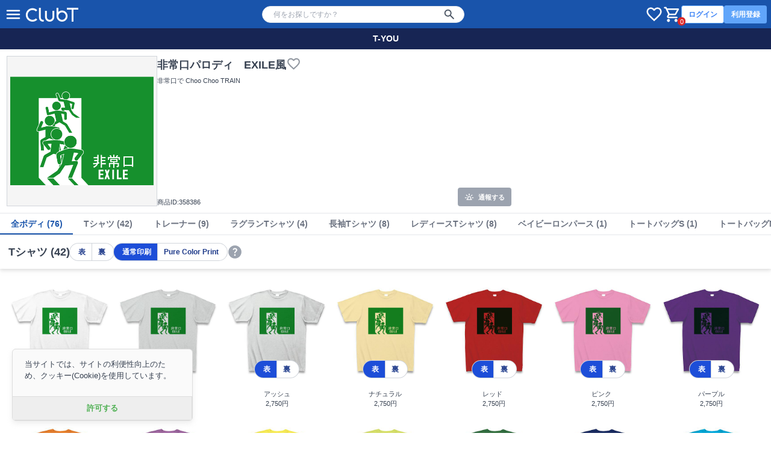

--- FILE ---
content_type: text/html; charset=utf-8
request_url: https://clubt.jp/43290/358386
body_size: 9732
content:



<!DOCTYPE html>
<html lang="ja">
 <head>
  <!-- Google Tag Manager -->
  <script>(function(w,d,s,l,i){w[l]=w[l]||[];w[l].push({'gtm.start':
  new Date().getTime(),event:'gtm.js'});var f=d.getElementsByTagName(s)[0],
  j=d.createElement(s),dl=l!='dataLayer'?'&l='+l:'';j.async=true;j.src=
  'https://www.googletagmanager.com/gtm.js?id='+i+dl;f.parentNode.insertBefore(j,f);
  })(window,document,'script','dataLayer','GTM-56JFF94');</script>
  <!-- End Google Tag Manager -->
  <meta charset="UTF-8">
  <meta name="viewport" content="width=device-width, initial-scale=1, minimum-scale=1, maximum-scale=2, viewport-fit=cover">
  <meta name="theme-color" content="#1954AB">
  <title>非常口パロディ　EXILE風の全アイテム|デザインTシャツ通販【ClubT】</title>
  <meta name="description" content="非常口で Choo Choo TRAIN |非常口パロディ　EXILE風(by T-YOU)|ボディバリエーション：Tシャツ,トレーナー,ラグランTシャツ,長袖Tシャツ,レディースTシャツ,ベイビーロンパース,トートバッグS,トートバッグM,トートバッグL,マグカップ|デザインTシャツ通販【ClubT】">
  <link rel="preconnect" href="https://images.clubt.jp" />
  <link rel="dns-prefetch" href="https://images.clubt.jp" />
  <meta property="og:url" content="https://clubt.jp/43290/358386"><meta property="og:site_name" content="デザインTシャツ通販【ClubT】"><meta property="og:type" content="website"><meta property="og:title" content="非常口パロディ　EXILE風(by T-YOU)"><meta property="og:image" content="https://images.clubt.jp/thumbs/43290/358386/1.jpg?v=1685383876.893816"><meta property="fb:app_id" content="204785656201023"><meta property="fb:admins" content="691601739"><meta property="twitter:card" content="summary_large_image"><meta property="twitter:site" content="@clubt"><meta property="og:description" content="非常口で Choo Choo TRAIN ">
  
  <link rel="canonical" href="https://clubt.jp/43290/358386">

  <link rel="icon" href="/static/images/favicon/favicon.png">
  <link type="text/css" href="/static/dist/css/clubt.3b6dcbaa53f74a0f2352.main.css" rel="stylesheet" />
</head>

<body>
  <!-- Google Tag Manager (noscript) -->
  <noscript><iframe src="https://www.googletagmanager.com/ns.html?id=GTM-56JFF94"
  height="0" width="0" style="display:none;visibility:hidden"></iframe></noscript>
  <!-- End Google Tag Manager (noscript) -->
  
  <div id="app" class="min-h-screen" v-cloak>
    
      



<clubt-header-component
  :hide-search-bar="false"
  :hide-cart-icon="false"
  :hide-global-menu="false"
  :hide-member-menu="false"
  :p-search-word="null"
  :show-responsive-search-var-default="false"
></clubt-header-component>



    

    
  <clubt-product-component
    :shop-data="{&quot;id&quot;: 43290, &quot;name&quot;: &quot;T-YOU&quot;, &quot;description&quot;: &quot;\u3044\u308d\u3093\u306a\u30b8\u30e3\u30f3\u30eb\u306e\u30c7\u30b6\u30a4\u30f3\u3092\u3057\u3066\u3044\u307e\u3059\u3002\u30c7\u30b6\u30a4\u30f3\u3088\u3063\u3066\u306f\u3001\u304a\u5ba2\u69d8\u306e\u30ea\u30af\u30a8\u30b9\u30c8\u304c\u3054\u3056\u3044\u307e\u3057\u305f\u3089\u65b0\u898f\u767b\u9332\u3082\u3084\u3063\u3066\u307e\u3059\u3002\u3053\u306e\u30d6\u30e9\u30f3\u30c9\u306e\u4ed6\u306e\u30d6\u30e9\u30f3\u30c9\u3082\u3042\u308a\u307e\u3059\u306e\u3067\u5168\u30c7\u30b6\u30a4\u30f3\u306f\u3001\u30aa\u30ea\u30b8\u30ca\u30eb\u30b7\u30e7\u30c3\u30d7\u30ab\u30f3\u30d1\u30cb\u30fc\u3068\u8a00\u3046\u30db\u30fc\u30e0\u30da\u30fc\u30b8\u3092\u3054\u89a7\u304f\u3060\u3055\u3044\u30021000\u70b9\u4ee5\u4e0a\u306e\u30c7\u30b6\u30a4\u30f3\u304c\u3042\u306a\u305f\u3092\u5f85\u3063\u3066\u3044\u307e\u3059\u3002\u30db\u30fc\u30e0\u30da\u30fc\u30b8\u306f\u2193&quot;, &quot;logo_url&quot;: null, &quot;bg_url&quot;: null}"
    :product-digest="{&quot;id_product&quot;: 358386, &quot;product_name&quot;: &quot;\u975e\u5e38\u53e3\u30d1\u30ed\u30c7\u30a3\u3000EXILE\u98a8&quot;, &quot;product_description&quot;: &quot;\u975e\u5e38\u53e3\u3067 Choo Choo TRAIN &quot;, &quot;id_shop&quot;: 43290, &quot;shop_name&quot;: &quot;T-YOU&quot;, &quot;is_violation&quot;: false, &quot;is_public&quot;: true, &quot;is_draft&quot;: false, &quot;is_deleted&quot;: false, &quot;can_overseas_shipping&quot;: true, &quot;can_side_changeable&quot;: true, &quot;can_body_changeable&quot;: true, &quot;use_specify_thumb_image&quot;: false, &quot;reward&quot;: 0, &quot;private_password&quot;: null, &quot;limited_number&quot;: null, &quot;release_datetime&quot;: null, &quot;eos_datetime&quot;: null, &quot;product_created_at&quot;: &quot;2015-02-04T19:09:05.819989&quot;, &quot;artworks_count&quot;: 1, &quot;product_artworks&quot;: [{&quot;id_product_artwork&quot;: 358386, &quot;priority&quot;: 1, &quot;id_artwork&quot;: 358386, &quot;bg_color_rgb&quot;: null, &quot;is_legacy_artwork&quot;: true, &quot;artwork_ext&quot;: null, &quot;not_editable_ext&quot;: null, &quot;updated_at&quot;: &quot;2023-05-30T03:11:16.893816&quot;}], &quot;layout_surfaces&quot;: [{&quot;layout_name&quot;: &quot;BL&quot;, &quot;print_surface_name&quot;: &quot;front&quot;, &quot;min_artwork_priority&quot;: 1, &quot;max_updated_at&quot;: &quot;2024-12-13T06:10:56.986913&quot;}, {&quot;layout_name&quot;: &quot;MG&quot;, &quot;print_surface_name&quot;: &quot;front&quot;, &quot;min_artwork_priority&quot;: 1, &quot;max_updated_at&quot;: &quot;2015-02-04T19:09:05.819989&quot;}, {&quot;layout_name&quot;: &quot;TS&quot;, &quot;print_surface_name&quot;: &quot;front&quot;, &quot;min_artwork_priority&quot;: 1, &quot;max_updated_at&quot;: &quot;2015-02-04T19:09:05.819989&quot;}, {&quot;layout_name&quot;: &quot;TTL&quot;, &quot;print_surface_name&quot;: &quot;front&quot;, &quot;min_artwork_priority&quot;: 1, &quot;max_updated_at&quot;: &quot;2015-02-04T19:09:05.819989&quot;}, {&quot;layout_name&quot;: &quot;TTM&quot;, &quot;print_surface_name&quot;: &quot;front&quot;, &quot;min_artwork_priority&quot;: 1, &quot;max_updated_at&quot;: &quot;2015-02-04T19:09:05.819989&quot;}, {&quot;layout_name&quot;: &quot;TTS&quot;, &quot;print_surface_name&quot;: &quot;front&quot;, &quot;min_artwork_priority&quot;: 1, &quot;max_updated_at&quot;: &quot;2015-02-04T19:09:05.819989&quot;}], &quot;variations&quot;: [{&quot;id_product_body_body_color&quot;: 33138191, &quot;id_body&quot;: 2, &quot;id_body_color&quot;: 65, &quot;print_type&quot;: 1, &quot;reward&quot;: 500, &quot;fixed_price&quot;: null, &quot;is_available&quot;: true}, {&quot;id_product_body_body_color&quot;: 33138192, &quot;id_body&quot;: 2, &quot;id_body_color&quot;: 66, &quot;print_type&quot;: 1, &quot;reward&quot;: 500, &quot;fixed_price&quot;: null, &quot;is_available&quot;: true}, {&quot;id_product_body_body_color&quot;: 33138204, &quot;id_body&quot;: 2, &quot;id_body_color&quot;: 85, &quot;print_type&quot;: 1, &quot;reward&quot;: 500, &quot;fixed_price&quot;: null, &quot;is_available&quot;: true}, {&quot;id_product_body_body_color&quot;: 33138207, &quot;id_body&quot;: 2, &quot;id_body_color&quot;: 89, &quot;print_type&quot;: 1, &quot;reward&quot;: 500, &quot;fixed_price&quot;: null, &quot;is_available&quot;: true}, {&quot;id_product_body_body_color&quot;: 33138193, &quot;id_body&quot;: 2, &quot;id_body_color&quot;: 68, &quot;print_type&quot;: 1, &quot;reward&quot;: 500, &quot;fixed_price&quot;: null, &quot;is_available&quot;: true}, {&quot;id_product_body_body_color&quot;: 33138194, &quot;id_body&quot;: 2, &quot;id_body_color&quot;: 69, &quot;print_type&quot;: 1, &quot;reward&quot;: 500, &quot;fixed_price&quot;: null, &quot;is_available&quot;: true}, {&quot;id_product_body_body_color&quot;: 33138195, &quot;id_body&quot;: 2, &quot;id_body_color&quot;: 70, &quot;print_type&quot;: 1, &quot;reward&quot;: 500, &quot;fixed_price&quot;: null, &quot;is_available&quot;: true}, {&quot;id_product_body_body_color&quot;: 33138196, &quot;id_body&quot;: 2, &quot;id_body_color&quot;: 71, &quot;print_type&quot;: 1, &quot;reward&quot;: 500, &quot;fixed_price&quot;: null, &quot;is_available&quot;: true}, {&quot;id_product_body_body_color&quot;: 33138197, &quot;id_body&quot;: 2, &quot;id_body_color&quot;: 72, &quot;print_type&quot;: 1, &quot;reward&quot;: 500, &quot;fixed_price&quot;: null, &quot;is_available&quot;: true}, {&quot;id_product_body_body_color&quot;: 33138198, &quot;id_body&quot;: 2, &quot;id_body_color&quot;: 73, &quot;print_type&quot;: 1, &quot;reward&quot;: 500, &quot;fixed_price&quot;: null, &quot;is_available&quot;: true}, {&quot;id_product_body_body_color&quot;: 33138200, &quot;id_body&quot;: 2, &quot;id_body_color&quot;: 75, &quot;print_type&quot;: 1, &quot;reward&quot;: 500, &quot;fixed_price&quot;: null, &quot;is_available&quot;: true}, {&quot;id_product_body_body_color&quot;: 33138201, &quot;id_body&quot;: 2, &quot;id_body_color&quot;: 76, &quot;print_type&quot;: 1, &quot;reward&quot;: 500, &quot;fixed_price&quot;: null, &quot;is_available&quot;: true}, {&quot;id_product_body_body_color&quot;: 33138202, &quot;id_body&quot;: 2, &quot;id_body_color&quot;: 80, &quot;print_type&quot;: 1, &quot;reward&quot;: 500, &quot;fixed_price&quot;: null, &quot;is_available&quot;: true}, {&quot;id_product_body_body_color&quot;: 33138203, &quot;id_body&quot;: 2, &quot;id_body_color&quot;: 82, &quot;print_type&quot;: 1, &quot;reward&quot;: 500, &quot;fixed_price&quot;: null, &quot;is_available&quot;: true}, {&quot;id_product_body_body_color&quot;: 33138205, &quot;id_body&quot;: 2, &quot;id_body_color&quot;: 87, &quot;print_type&quot;: 1, &quot;reward&quot;: 500, &quot;fixed_price&quot;: null, &quot;is_available&quot;: true}, {&quot;id_product_body_body_color&quot;: 33138206, &quot;id_body&quot;: 2, &quot;id_body_color&quot;: 88, &quot;print_type&quot;: 1, &quot;reward&quot;: 500, &quot;fixed_price&quot;: null, &quot;is_available&quot;: true}, {&quot;id_product_body_body_color&quot;: 33138208, &quot;id_body&quot;: 2, &quot;id_body_color&quot;: 91, &quot;print_type&quot;: 1, &quot;reward&quot;: 500, &quot;fixed_price&quot;: null, &quot;is_available&quot;: true}, {&quot;id_product_body_body_color&quot;: 33138209, &quot;id_body&quot;: 2, &quot;id_body_color&quot;: 92, &quot;print_type&quot;: 1, &quot;reward&quot;: 500, &quot;fixed_price&quot;: null, &quot;is_available&quot;: true}, {&quot;id_product_body_body_color&quot;: 33138210, &quot;id_body&quot;: 2, &quot;id_body_color&quot;: 93, &quot;print_type&quot;: 1, &quot;reward&quot;: 500, &quot;fixed_price&quot;: null, &quot;is_available&quot;: true}, {&quot;id_product_body_body_color&quot;: 33138211, &quot;id_body&quot;: 2, &quot;id_body_color&quot;: 95, &quot;print_type&quot;: 1, &quot;reward&quot;: 500, &quot;fixed_price&quot;: null, &quot;is_available&quot;: true}, {&quot;id_product_body_body_color&quot;: 33138212, &quot;id_body&quot;: 2, &quot;id_body_color&quot;: 96, &quot;print_type&quot;: 1, &quot;reward&quot;: 500, &quot;fixed_price&quot;: null, &quot;is_available&quot;: true}, {&quot;id_product_body_body_color&quot;: 33138213, &quot;id_body&quot;: 2, &quot;id_body_color&quot;: 97, &quot;print_type&quot;: 1, &quot;reward&quot;: 500, &quot;fixed_price&quot;: null, &quot;is_available&quot;: true}, {&quot;id_product_body_body_color&quot;: 33138214, &quot;id_body&quot;: 2, &quot;id_body_color&quot;: 100, &quot;print_type&quot;: 1, &quot;reward&quot;: 500, &quot;fixed_price&quot;: null, &quot;is_available&quot;: true}, {&quot;id_product_body_body_color&quot;: 33138215, &quot;id_body&quot;: 2, &quot;id_body_color&quot;: 101, &quot;print_type&quot;: 1, &quot;reward&quot;: 500, &quot;fixed_price&quot;: null, &quot;is_available&quot;: true}, {&quot;id_product_body_body_color&quot;: 33138216, &quot;id_body&quot;: 2, &quot;id_body_color&quot;: 102, &quot;print_type&quot;: 1, &quot;reward&quot;: 500, &quot;fixed_price&quot;: null, &quot;is_available&quot;: true}, {&quot;id_product_body_body_color&quot;: 33138217, &quot;id_body&quot;: 2, &quot;id_body_color&quot;: 103, &quot;print_type&quot;: 1, &quot;reward&quot;: 500, &quot;fixed_price&quot;: null, &quot;is_available&quot;: true}, {&quot;id_product_body_body_color&quot;: 33138218, &quot;id_body&quot;: 2, &quot;id_body_color&quot;: 106, &quot;print_type&quot;: 1, &quot;reward&quot;: 500, &quot;fixed_price&quot;: null, &quot;is_available&quot;: true}, {&quot;id_product_body_body_color&quot;: 33138219, &quot;id_body&quot;: 2, &quot;id_body_color&quot;: 107, &quot;print_type&quot;: 1, &quot;reward&quot;: 500, &quot;fixed_price&quot;: null, &quot;is_available&quot;: true}, {&quot;id_product_body_body_color&quot;: 33138220, &quot;id_body&quot;: 2, &quot;id_body_color&quot;: 108, &quot;print_type&quot;: 1, &quot;reward&quot;: 500, &quot;fixed_price&quot;: null, &quot;is_available&quot;: true}, {&quot;id_product_body_body_color&quot;: 33138221, &quot;id_body&quot;: 2, &quot;id_body_color&quot;: 113, &quot;print_type&quot;: 1, &quot;reward&quot;: 500, &quot;fixed_price&quot;: null, &quot;is_available&quot;: true}, {&quot;id_product_body_body_color&quot;: 33138224, &quot;id_body&quot;: 2, &quot;id_body_color&quot;: 116, &quot;print_type&quot;: 1, &quot;reward&quot;: 500, &quot;fixed_price&quot;: null, &quot;is_available&quot;: true}, {&quot;id_product_body_body_color&quot;: 33138227, &quot;id_body&quot;: 2, &quot;id_body_color&quot;: 119, &quot;print_type&quot;: 1, &quot;reward&quot;: 500, &quot;fixed_price&quot;: null, &quot;is_available&quot;: true}, {&quot;id_product_body_body_color&quot;: 33138228, &quot;id_body&quot;: 2, &quot;id_body_color&quot;: 120, &quot;print_type&quot;: 1, &quot;reward&quot;: 500, &quot;fixed_price&quot;: null, &quot;is_available&quot;: true}, {&quot;id_product_body_body_color&quot;: 33138229, &quot;id_body&quot;: 2, &quot;id_body_color&quot;: 121, &quot;print_type&quot;: 1, &quot;reward&quot;: 500, &quot;fixed_price&quot;: null, &quot;is_available&quot;: true}, {&quot;id_product_body_body_color&quot;: 33138230, &quot;id_body&quot;: 2, &quot;id_body_color&quot;: 123, &quot;print_type&quot;: 1, &quot;reward&quot;: 500, &quot;fixed_price&quot;: null, &quot;is_available&quot;: true}, {&quot;id_product_body_body_color&quot;: 33138231, &quot;id_body&quot;: 2, &quot;id_body_color&quot;: 124, &quot;print_type&quot;: 1, &quot;reward&quot;: 500, &quot;fixed_price&quot;: null, &quot;is_available&quot;: true}, {&quot;id_product_body_body_color&quot;: 33138232, &quot;id_body&quot;: 2, &quot;id_body_color&quot;: 125, &quot;print_type&quot;: 1, &quot;reward&quot;: 500, &quot;fixed_price&quot;: null, &quot;is_available&quot;: true}, {&quot;id_product_body_body_color&quot;: 33138233, &quot;id_body&quot;: 2, &quot;id_body_color&quot;: 66, &quot;print_type&quot;: 2, &quot;reward&quot;: 500, &quot;fixed_price&quot;: null, &quot;is_available&quot;: true}, {&quot;id_product_body_body_color&quot;: 33138247, &quot;id_body&quot;: 2, &quot;id_body_color&quot;: 85, &quot;print_type&quot;: 2, &quot;reward&quot;: 500, &quot;fixed_price&quot;: null, &quot;is_available&quot;: true}, {&quot;id_product_body_body_color&quot;: 33138250, &quot;id_body&quot;: 2, &quot;id_body_color&quot;: 89, &quot;print_type&quot;: 2, &quot;reward&quot;: 500, &quot;fixed_price&quot;: null, &quot;is_available&quot;: true}, {&quot;id_product_body_body_color&quot;: 33138234, &quot;id_body&quot;: 2, &quot;id_body_color&quot;: 67, &quot;print_type&quot;: 2, &quot;reward&quot;: 500, &quot;fixed_price&quot;: null, &quot;is_available&quot;: true}, {&quot;id_product_body_body_color&quot;: 33138235, &quot;id_body&quot;: 2, &quot;id_body_color&quot;: 68, &quot;print_type&quot;: 2, &quot;reward&quot;: 500, &quot;fixed_price&quot;: null, &quot;is_available&quot;: true}, {&quot;id_product_body_body_color&quot;: 33138236, &quot;id_body&quot;: 2, &quot;id_body_color&quot;: 69, &quot;print_type&quot;: 2, &quot;reward&quot;: 500, &quot;fixed_price&quot;: null, &quot;is_available&quot;: true}, {&quot;id_product_body_body_color&quot;: 33138238, &quot;id_body&quot;: 2, &quot;id_body_color&quot;: 71, &quot;print_type&quot;: 2, &quot;reward&quot;: 500, &quot;fixed_price&quot;: null, &quot;is_available&quot;: true}, {&quot;id_product_body_body_color&quot;: 33138239, &quot;id_body&quot;: 2, &quot;id_body_color&quot;: 72, &quot;print_type&quot;: 2, &quot;reward&quot;: 500, &quot;fixed_price&quot;: null, &quot;is_available&quot;: true}, {&quot;id_product_body_body_color&quot;: 33138240, &quot;id_body&quot;: 2, &quot;id_body_color&quot;: 73, &quot;print_type&quot;: 2, &quot;reward&quot;: 500, &quot;fixed_price&quot;: null, &quot;is_available&quot;: true}, {&quot;id_product_body_body_color&quot;: 33138242, &quot;id_body&quot;: 2, &quot;id_body_color&quot;: 75, &quot;print_type&quot;: 2, &quot;reward&quot;: 500, &quot;fixed_price&quot;: null, &quot;is_available&quot;: true}, {&quot;id_product_body_body_color&quot;: 33138243, &quot;id_body&quot;: 2, &quot;id_body_color&quot;: 76, &quot;print_type&quot;: 2, &quot;reward&quot;: 500, &quot;fixed_price&quot;: null, &quot;is_available&quot;: true}, {&quot;id_product_body_body_color&quot;: 33138244, &quot;id_body&quot;: 2, &quot;id_body_color&quot;: 79, &quot;print_type&quot;: 2, &quot;reward&quot;: 500, &quot;fixed_price&quot;: null, &quot;is_available&quot;: true}, {&quot;id_product_body_body_color&quot;: 33138246, &quot;id_body&quot;: 2, &quot;id_body_color&quot;: 82, &quot;print_type&quot;: 2, &quot;reward&quot;: 500, &quot;fixed_price&quot;: null, &quot;is_available&quot;: true}, {&quot;id_product_body_body_color&quot;: 33138248, &quot;id_body&quot;: 2, &quot;id_body_color&quot;: 87, &quot;print_type&quot;: 2, &quot;reward&quot;: 500, &quot;fixed_price&quot;: null, &quot;is_available&quot;: true}, {&quot;id_product_body_body_color&quot;: 33138249, &quot;id_body&quot;: 2, &quot;id_body_color&quot;: 88, &quot;print_type&quot;: 2, &quot;reward&quot;: 500, &quot;fixed_price&quot;: null, &quot;is_available&quot;: true}, {&quot;id_product_body_body_color&quot;: 33138251, &quot;id_body&quot;: 2, &quot;id_body_color&quot;: 90, &quot;print_type&quot;: 2, &quot;reward&quot;: 500, &quot;fixed_price&quot;: null, &quot;is_available&quot;: true}, {&quot;id_product_body_body_color&quot;: 33138252, &quot;id_body&quot;: 2, &quot;id_body_color&quot;: 91, &quot;print_type&quot;: 2, &quot;reward&quot;: 500, &quot;fixed_price&quot;: null, &quot;is_available&quot;: true}, {&quot;id_product_body_body_color&quot;: 33138254, &quot;id_body&quot;: 2, &quot;id_body_color&quot;: 93, &quot;print_type&quot;: 2, &quot;reward&quot;: 500, &quot;fixed_price&quot;: null, &quot;is_available&quot;: true}, {&quot;id_product_body_body_color&quot;: 33138255, &quot;id_body&quot;: 2, &quot;id_body_color&quot;: 94, &quot;print_type&quot;: 2, &quot;reward&quot;: 500, &quot;fixed_price&quot;: null, &quot;is_available&quot;: true}, {&quot;id_product_body_body_color&quot;: 33138256, &quot;id_body&quot;: 2, &quot;id_body_color&quot;: 95, &quot;print_type&quot;: 2, &quot;reward&quot;: 500, &quot;fixed_price&quot;: null, &quot;is_available&quot;: true}, {&quot;id_product_body_body_color&quot;: 33138257, &quot;id_body&quot;: 2, &quot;id_body_color&quot;: 96, &quot;print_type&quot;: 2, &quot;reward&quot;: 500, &quot;fixed_price&quot;: null, &quot;is_available&quot;: true}, {&quot;id_product_body_body_color&quot;: 33138258, &quot;id_body&quot;: 2, &quot;id_body_color&quot;: 97, &quot;print_type&quot;: 2, &quot;reward&quot;: 500, &quot;fixed_price&quot;: null, &quot;is_available&quot;: true}, {&quot;id_product_body_body_color&quot;: 33138259, &quot;id_body&quot;: 2, &quot;id_body_color&quot;: 100, &quot;print_type&quot;: 2, &quot;reward&quot;: 500, &quot;fixed_price&quot;: null, &quot;is_available&quot;: true}, {&quot;id_product_body_body_color&quot;: 33138260, &quot;id_body&quot;: 2, &quot;id_body_color&quot;: 101, &quot;print_type&quot;: 2, &quot;reward&quot;: 500, &quot;fixed_price&quot;: null, &quot;is_available&quot;: true}, {&quot;id_product_body_body_color&quot;: 33138261, &quot;id_body&quot;: 2, &quot;id_body_color&quot;: 102, &quot;print_type&quot;: 2, &quot;reward&quot;: 500, &quot;fixed_price&quot;: null, &quot;is_available&quot;: true}, {&quot;id_product_body_body_color&quot;: 33138262, &quot;id_body&quot;: 2, &quot;id_body_color&quot;: 103, &quot;print_type&quot;: 2, &quot;reward&quot;: 500, &quot;fixed_price&quot;: null, &quot;is_available&quot;: true}, {&quot;id_product_body_body_color&quot;: 33138263, &quot;id_body&quot;: 2, &quot;id_body_color&quot;: 104, &quot;print_type&quot;: 2, &quot;reward&quot;: 500, &quot;fixed_price&quot;: null, &quot;is_available&quot;: true}, {&quot;id_product_body_body_color&quot;: 33138265, &quot;id_body&quot;: 2, &quot;id_body_color&quot;: 106, &quot;print_type&quot;: 2, &quot;reward&quot;: 500, &quot;fixed_price&quot;: null, &quot;is_available&quot;: true}, {&quot;id_product_body_body_color&quot;: 33138266, &quot;id_body&quot;: 2, &quot;id_body_color&quot;: 107, &quot;print_type&quot;: 2, &quot;reward&quot;: 500, &quot;fixed_price&quot;: null, &quot;is_available&quot;: true}, {&quot;id_product_body_body_color&quot;: 33138268, &quot;id_body&quot;: 2, &quot;id_body_color&quot;: 113, &quot;print_type&quot;: 2, &quot;reward&quot;: 500, &quot;fixed_price&quot;: null, &quot;is_available&quot;: true}, {&quot;id_product_body_body_color&quot;: 33138271, &quot;id_body&quot;: 2, &quot;id_body_color&quot;: 116, &quot;print_type&quot;: 2, &quot;reward&quot;: 500, &quot;fixed_price&quot;: null, &quot;is_available&quot;: true}, {&quot;id_product_body_body_color&quot;: 33138274, &quot;id_body&quot;: 2, &quot;id_body_color&quot;: 119, &quot;print_type&quot;: 2, &quot;reward&quot;: 500, &quot;fixed_price&quot;: null, &quot;is_available&quot;: true}, {&quot;id_product_body_body_color&quot;: 33138275, &quot;id_body&quot;: 2, &quot;id_body_color&quot;: 120, &quot;print_type&quot;: 2, &quot;reward&quot;: 500, &quot;fixed_price&quot;: null, &quot;is_available&quot;: true}, {&quot;id_product_body_body_color&quot;: 33138276, &quot;id_body&quot;: 2, &quot;id_body_color&quot;: 121, &quot;print_type&quot;: 2, &quot;reward&quot;: 500, &quot;fixed_price&quot;: null, &quot;is_available&quot;: true}, {&quot;id_product_body_body_color&quot;: 33138277, &quot;id_body&quot;: 2, &quot;id_body_color&quot;: 123, &quot;print_type&quot;: 2, &quot;reward&quot;: 500, &quot;fixed_price&quot;: null, &quot;is_available&quot;: true}, {&quot;id_product_body_body_color&quot;: 33138279, &quot;id_body&quot;: 2, &quot;id_body_color&quot;: 125, &quot;print_type&quot;: 2, &quot;reward&quot;: 500, &quot;fixed_price&quot;: null, &quot;is_available&quot;: true}, {&quot;id_product_body_body_color&quot;: 33138332, &quot;id_body&quot;: 5, &quot;id_body_color&quot;: 65, &quot;print_type&quot;: 1, &quot;reward&quot;: 500, &quot;fixed_price&quot;: null, &quot;is_available&quot;: true}, {&quot;id_product_body_body_color&quot;: 33138333, &quot;id_body&quot;: 5, &quot;id_body_color&quot;: 66, &quot;print_type&quot;: 1, &quot;reward&quot;: 500, &quot;fixed_price&quot;: null, &quot;is_available&quot;: true}, {&quot;id_product_body_body_color&quot;: 33138334, &quot;id_body&quot;: 5, &quot;id_body_color&quot;: 68, &quot;print_type&quot;: 1, &quot;reward&quot;: 500, &quot;fixed_price&quot;: null, &quot;is_available&quot;: true}, {&quot;id_product_body_body_color&quot;: 33138336, &quot;id_body&quot;: 5, &quot;id_body_color&quot;: 80, &quot;print_type&quot;: 1, &quot;reward&quot;: 500, &quot;fixed_price&quot;: null, &quot;is_available&quot;: true}, {&quot;id_product_body_body_color&quot;: 33138339, &quot;id_body&quot;: 5, &quot;id_body_color&quot;: 91, &quot;print_type&quot;: 1, &quot;reward&quot;: 500, &quot;fixed_price&quot;: null, &quot;is_available&quot;: true}, {&quot;id_product_body_body_color&quot;: 33138340, &quot;id_body&quot;: 5, &quot;id_body_color&quot;: 95, &quot;print_type&quot;: 1, &quot;reward&quot;: 500, &quot;fixed_price&quot;: null, &quot;is_available&quot;: true}, {&quot;id_product_body_body_color&quot;: 33138341, &quot;id_body&quot;: 5, &quot;id_body_color&quot;: 96, &quot;print_type&quot;: 1, &quot;reward&quot;: 500, &quot;fixed_price&quot;: null, &quot;is_available&quot;: true}, {&quot;id_product_body_body_color&quot;: 33138344, &quot;id_body&quot;: 5, &quot;id_body_color&quot;: 66, &quot;print_type&quot;: 2, &quot;reward&quot;: 500, &quot;fixed_price&quot;: null, &quot;is_available&quot;: true}, {&quot;id_product_body_body_color&quot;: 33138345, &quot;id_body&quot;: 5, &quot;id_body_color&quot;: 67, &quot;print_type&quot;: 2, &quot;reward&quot;: 500, &quot;fixed_price&quot;: null, &quot;is_available&quot;: true}, {&quot;id_product_body_body_color&quot;: 33138346, &quot;id_body&quot;: 5, &quot;id_body_color&quot;: 68, &quot;print_type&quot;: 2, &quot;reward&quot;: 500, &quot;fixed_price&quot;: null, &quot;is_available&quot;: true}, {&quot;id_product_body_body_color&quot;: 33138348, &quot;id_body&quot;: 5, &quot;id_body_color&quot;: 79, &quot;print_type&quot;: 2, &quot;reward&quot;: 500, &quot;fixed_price&quot;: null, &quot;is_available&quot;: true}, {&quot;id_product_body_body_color&quot;: 33138352, &quot;id_body&quot;: 5, &quot;id_body_color&quot;: 91, &quot;print_type&quot;: 2, &quot;reward&quot;: 500, &quot;fixed_price&quot;: null, &quot;is_available&quot;: true}, {&quot;id_product_body_body_color&quot;: 33138353, &quot;id_body&quot;: 5, &quot;id_body_color&quot;: 95, &quot;print_type&quot;: 2, &quot;reward&quot;: 500, &quot;fixed_price&quot;: null, &quot;is_available&quot;: true}, {&quot;id_product_body_body_color&quot;: 33138354, &quot;id_body&quot;: 5, &quot;id_body_color&quot;: 96, &quot;print_type&quot;: 2, &quot;reward&quot;: 500, &quot;fixed_price&quot;: null, &quot;is_available&quot;: true}, {&quot;id_product_body_body_color&quot;: 33138282, &quot;id_body&quot;: 14, &quot;id_body_color&quot;: 143, &quot;print_type&quot;: 1, &quot;reward&quot;: 500, &quot;fixed_price&quot;: null, &quot;is_available&quot;: true}, {&quot;id_product_body_body_color&quot;: 33138283, &quot;id_body&quot;: 14, &quot;id_body_color&quot;: 144, &quot;print_type&quot;: 1, &quot;reward&quot;: 500, &quot;fixed_price&quot;: null, &quot;is_available&quot;: true}, {&quot;id_product_body_body_color&quot;: 33138284, &quot;id_body&quot;: 14, &quot;id_body_color&quot;: 147, &quot;print_type&quot;: 1, &quot;reward&quot;: 500, &quot;fixed_price&quot;: null, &quot;is_available&quot;: true}, {&quot;id_product_body_body_color&quot;: 33138285, &quot;id_body&quot;: 14, &quot;id_body_color&quot;: 148, &quot;print_type&quot;: 1, &quot;reward&quot;: 500, &quot;fixed_price&quot;: null, &quot;is_available&quot;: true}, {&quot;id_product_body_body_color&quot;: 33138307, &quot;id_body&quot;: 16, &quot;id_body_color&quot;: 65, &quot;print_type&quot;: 1, &quot;reward&quot;: 500, &quot;fixed_price&quot;: null, &quot;is_available&quot;: true}, {&quot;id_product_body_body_color&quot;: 33138308, &quot;id_body&quot;: 16, &quot;id_body_color&quot;: 66, &quot;print_type&quot;: 1, &quot;reward&quot;: 500, &quot;fixed_price&quot;: null, &quot;is_available&quot;: true}, {&quot;id_product_body_body_color&quot;: 33138309, &quot;id_body&quot;: 16, &quot;id_body_color&quot;: 68, &quot;print_type&quot;: 1, &quot;reward&quot;: 500, &quot;fixed_price&quot;: null, &quot;is_available&quot;: true}, {&quot;id_product_body_body_color&quot;: 33138310, &quot;id_body&quot;: 16, &quot;id_body_color&quot;: 80, &quot;print_type&quot;: 1, &quot;reward&quot;: 500, &quot;fixed_price&quot;: null, &quot;is_available&quot;: true}, {&quot;id_product_body_body_color&quot;: 33138314, &quot;id_body&quot;: 16, &quot;id_body_color&quot;: 95, &quot;print_type&quot;: 1, &quot;reward&quot;: 500, &quot;fixed_price&quot;: null, &quot;is_available&quot;: true}, {&quot;id_product_body_body_color&quot;: 33138317, &quot;id_body&quot;: 16, &quot;id_body_color&quot;: 103, &quot;print_type&quot;: 1, &quot;reward&quot;: 500, &quot;fixed_price&quot;: null, &quot;is_available&quot;: true}, {&quot;id_product_body_body_color&quot;: 33138318, &quot;id_body&quot;: 16, &quot;id_body_color&quot;: 66, &quot;print_type&quot;: 2, &quot;reward&quot;: 500, &quot;fixed_price&quot;: null, &quot;is_available&quot;: true}, {&quot;id_product_body_body_color&quot;: 33138319, &quot;id_body&quot;: 16, &quot;id_body_color&quot;: 67, &quot;print_type&quot;: 2, &quot;reward&quot;: 500, &quot;fixed_price&quot;: null, &quot;is_available&quot;: true}, {&quot;id_product_body_body_color&quot;: 33138320, &quot;id_body&quot;: 16, &quot;id_body_color&quot;: 68, &quot;print_type&quot;: 2, &quot;reward&quot;: 500, &quot;fixed_price&quot;: null, &quot;is_available&quot;: true}, {&quot;id_product_body_body_color&quot;: 33138321, &quot;id_body&quot;: 16, &quot;id_body_color&quot;: 79, &quot;print_type&quot;: 2, &quot;reward&quot;: 500, &quot;fixed_price&quot;: null, &quot;is_available&quot;: true}, {&quot;id_product_body_body_color&quot;: 33138327, &quot;id_body&quot;: 16, &quot;id_body_color&quot;: 95, &quot;print_type&quot;: 2, &quot;reward&quot;: 500, &quot;fixed_price&quot;: null, &quot;is_available&quot;: true}, {&quot;id_product_body_body_color&quot;: 33138330, &quot;id_body&quot;: 16, &quot;id_body_color&quot;: 103, &quot;print_type&quot;: 2, &quot;reward&quot;: 500, &quot;fixed_price&quot;: null, &quot;is_available&quot;: true}, {&quot;id_product_body_body_color&quot;: 33138292, &quot;id_body&quot;: 17, &quot;id_body_color&quot;: 65, &quot;print_type&quot;: 1, &quot;reward&quot;: 500, &quot;fixed_price&quot;: null, &quot;is_available&quot;: true}, {&quot;id_product_body_body_color&quot;: 33138293, &quot;id_body&quot;: 17, &quot;id_body_color&quot;: 66, &quot;print_type&quot;: 1, &quot;reward&quot;: 500, &quot;fixed_price&quot;: null, &quot;is_available&quot;: true}, {&quot;id_product_body_body_color&quot;: 33138294, &quot;id_body&quot;: 17, &quot;id_body_color&quot;: 68, &quot;print_type&quot;: 1, &quot;reward&quot;: 500, &quot;fixed_price&quot;: null, &quot;is_available&quot;: true}, {&quot;id_product_body_body_color&quot;: 33138295, &quot;id_body&quot;: 17, &quot;id_body_color&quot;: 69, &quot;print_type&quot;: 1, &quot;reward&quot;: 500, &quot;fixed_price&quot;: null, &quot;is_available&quot;: true}, {&quot;id_product_body_body_color&quot;: 33138296, &quot;id_body&quot;: 17, &quot;id_body_color&quot;: 71, &quot;print_type&quot;: 1, &quot;reward&quot;: 500, &quot;fixed_price&quot;: null, &quot;is_available&quot;: true}, {&quot;id_product_body_body_color&quot;: 33138297, &quot;id_body&quot;: 17, &quot;id_body_color&quot;: 82, &quot;print_type&quot;: 1, &quot;reward&quot;: 500, &quot;fixed_price&quot;: null, &quot;is_available&quot;: true}, {&quot;id_product_body_body_color&quot;: 33138299, &quot;id_body&quot;: 17, &quot;id_body_color&quot;: 96, &quot;print_type&quot;: 1, &quot;reward&quot;: 500, &quot;fixed_price&quot;: null, &quot;is_available&quot;: true}, {&quot;id_product_body_body_color&quot;: 33138300, &quot;id_body&quot;: 17, &quot;id_body_color&quot;: 97, &quot;print_type&quot;: 1, &quot;reward&quot;: 500, &quot;fixed_price&quot;: null, &quot;is_available&quot;: true}, {&quot;id_product_body_body_color&quot;: 33138361, &quot;id_body&quot;: 30, &quot;id_body_color&quot;: 248, &quot;print_type&quot;: 1, &quot;reward&quot;: 500, &quot;fixed_price&quot;: null, &quot;is_available&quot;: true}, {&quot;id_product_body_body_color&quot;: 33138359, &quot;id_body&quot;: 34, &quot;id_body_color&quot;: 89, &quot;print_type&quot;: 1, &quot;reward&quot;: 500, &quot;fixed_price&quot;: null, &quot;is_available&quot;: true}, {&quot;id_product_body_body_color&quot;: 33138358, &quot;id_body&quot;: 35, &quot;id_body_color&quot;: 89, &quot;print_type&quot;: 1, &quot;reward&quot;: 500, &quot;fixed_price&quot;: null, &quot;is_available&quot;: true}, {&quot;id_product_body_body_color&quot;: 33138360, &quot;id_body&quot;: 36, &quot;id_body_color&quot;: 89, &quot;print_type&quot;: 1, &quot;reward&quot;: 500, &quot;fixed_price&quot;: null, &quot;is_available&quot;: true}, {&quot;id_product_body_body_color&quot;: 33138357, &quot;id_body&quot;: 42, &quot;id_body_color&quot;: 64, &quot;print_type&quot;: 1, &quot;reward&quot;: 500, &quot;fixed_price&quot;: null, &quot;is_available&quot;: true}], &quot;product_image_urls&quot;: null, &quot;layout_surfaces_num_by_body&quot;: {&quot;2&quot;: 1, &quot;34&quot;: 1, &quot;35&quot;: 1, &quot;5&quot;: 1, &quot;36&quot;: 1, &quot;42&quot;: 1, &quot;14&quot;: 1, &quot;16&quot;: 1, &quot;17&quot;: 1, &quot;30&quot;: 1}, &quot;has_private_password&quot;: false, &quot;product_extra_caption&quot;: null, &quot;product_extra_description&quot;: null}"
    :product-external-urls="{}"
    :p-warnings="[]"
    :body-masters="{&quot;2&quot;: {&quot;id&quot;: 2, &quot;code&quot;: &quot;TS&quot;, &quot;name&quot;: &quot;T\u30b7\u30e3\u30c4&quot;, &quot;layout_name&quot;: &quot;TS&quot;, &quot;is_available&quot;: true, &quot;all_print_types&quot;: [1, 2], &quot;data_colors&quot;: {&quot;65&quot;: {&quot;id&quot;: 65, &quot;code&quot;: &quot;001&quot;, &quot;header&quot;: &quot;TM&quot;, &quot;name&quot;: &quot;\u30db\u30ef\u30a4\u30c8&quot;, &quot;display_name&quot;: &quot;\u30db\u30ef\u30a4\u30c8&quot;, &quot;rgb_color_code&quot;: null, &quot;sort_number&quot;: 65, &quot;is_available&quot;: true}, &quot;66&quot;: {&quot;id&quot;: 66, &quot;code&quot;: &quot;003&quot;, &quot;header&quot;: &quot;TM&quot;, &quot;name&quot;: &quot;\u30b0\u30ec\u30fc&quot;, &quot;display_name&quot;: &quot;\u30b0\u30ec\u30fc&quot;, &quot;rgb_color_code&quot;: null, &quot;sort_number&quot;: 66, &quot;is_available&quot;: true}, &quot;85&quot;: {&quot;id&quot;: 85, &quot;code&quot;: &quot;044&quot;, &quot;header&quot;: &quot;TM&quot;, &quot;name&quot;: &quot;\u30a2\u30c3\u30b7\u30e5&quot;, &quot;display_name&quot;: &quot;\u30a2\u30c3\u30b7\u30e5&quot;, &quot;rgb_color_code&quot;: null, &quot;sort_number&quot;: 67, &quot;is_available&quot;: true}, &quot;89&quot;: {&quot;id&quot;: 89, &quot;code&quot;: &quot;106&quot;, &quot;header&quot;: &quot;TM&quot;, &quot;name&quot;: &quot;\u30ca\u30c1\u30e5\u30e9\u30eb&quot;, &quot;display_name&quot;: &quot;\u30ca\u30c1\u30e5\u30e9\u30eb&quot;, &quot;rgb_color_code&quot;: null, &quot;sort_number&quot;: 67, &quot;is_available&quot;: true}, &quot;68&quot;: {&quot;id&quot;: 68, &quot;code&quot;: &quot;010&quot;, &quot;header&quot;: &quot;TM&quot;, &quot;name&quot;: &quot;\u30ec\u30c3\u30c9&quot;, &quot;display_name&quot;: &quot;\u30ec\u30c3\u30c9&quot;, &quot;rgb_color_code&quot;: null, &quot;sort_number&quot;: 68, &quot;is_available&quot;: true}, &quot;69&quot;: {&quot;id&quot;: 69, &quot;code&quot;: &quot;011&quot;, &quot;header&quot;: &quot;TM&quot;, &quot;name&quot;: &quot;\u30d4\u30f3\u30af&quot;, &quot;display_name&quot;: &quot;\u30d4\u30f3\u30af&quot;, &quot;rgb_color_code&quot;: null, &quot;sort_number&quot;: 69, &quot;is_available&quot;: true}, &quot;70&quot;: {&quot;id&quot;: 70, &quot;code&quot;: &quot;014&quot;, &quot;header&quot;: &quot;TM&quot;, &quot;name&quot;: &quot;\u30d1\u30fc\u30d7\u30eb&quot;, &quot;display_name&quot;: &quot;\u30d1\u30fc\u30d7\u30eb&quot;, &quot;rgb_color_code&quot;: null, &quot;sort_number&quot;: 70, &quot;is_available&quot;: true}, &quot;71&quot;: {&quot;id&quot;: 71, &quot;code&quot;: &quot;015&quot;, &quot;header&quot;: &quot;TM&quot;, &quot;name&quot;: &quot;\u30aa\u30ec\u30f3\u30b8&quot;, &quot;display_name&quot;: &quot;\u30aa\u30ec\u30f3\u30b8&quot;, &quot;rgb_color_code&quot;: null, &quot;sort_number&quot;: 71, &quot;is_available&quot;: true}, &quot;72&quot;: {&quot;id&quot;: 72, &quot;code&quot;: &quot;019&quot;, &quot;header&quot;: &quot;TM&quot;, &quot;name&quot;: &quot;\u30e9\u30d9\u30f3\u30c0\u30fc&quot;, &quot;display_name&quot;: &quot;\u30e9\u30d9\u30f3\u30c0\u30fc&quot;, &quot;rgb_color_code&quot;: null, &quot;sort_number&quot;: 72, &quot;is_available&quot;: true}, &quot;73&quot;: {&quot;id&quot;: 73, &quot;code&quot;: &quot;020&quot;, &quot;header&quot;: &quot;TM&quot;, &quot;name&quot;: &quot;\u30a4\u30a8\u30ed\u30fc&quot;, &quot;display_name&quot;: &quot;\u30a4\u30a8\u30ed\u30fc&quot;, &quot;rgb_color_code&quot;: null, &quot;sort_number&quot;: 73, &quot;is_available&quot;: true}, &quot;75&quot;: {&quot;id&quot;: 75, &quot;code&quot;: &quot;024&quot;, &quot;header&quot;: &quot;TM&quot;, &quot;name&quot;: &quot;\u30e9\u30a4\u30c8\u30b0\u30ea\u30fc\u30f3&quot;, &quot;display_name&quot;: &quot;\u30e9\u30a4\u30c8\u30b0\u30ea\u30fc\u30f3&quot;, &quot;rgb_color_code&quot;: null, &quot;sort_number&quot;: 75, &quot;is_available&quot;: true}, &quot;76&quot;: {&quot;id&quot;: 76, &quot;code&quot;: &quot;025&quot;, &quot;header&quot;: &quot;TM&quot;, &quot;name&quot;: &quot;\u30b0\u30ea\u30fc\u30f3&quot;, &quot;display_name&quot;: &quot;\u30b0\u30ea\u30fc\u30f3&quot;, &quot;rgb_color_code&quot;: null, &quot;sort_number&quot;: 76, &quot;is_available&quot;: true}, &quot;80&quot;: {&quot;id&quot;: 80, &quot;code&quot;: &quot;032&quot;, &quot;header&quot;: &quot;TM&quot;, &quot;name&quot;: &quot;\u30ed\u30a4\u30e4\u30eb\u30d6\u30eb\u30fc&quot;, &quot;display_name&quot;: &quot;\u30ed\u30a4\u30e4\u30eb\u30d6\u30eb\u30fc&quot;, &quot;rgb_color_code&quot;: null, &quot;sort_number&quot;: 80, &quot;is_available&quot;: true}, &quot;82&quot;: {&quot;id&quot;: 82, &quot;code&quot;: &quot;034&quot;, &quot;header&quot;: &quot;TM&quot;, &quot;name&quot;: &quot;\u30bf\u30fc\u30b3\u30a4\u30ba&quot;, &quot;display_name&quot;: &quot;\u30bf\u30fc\u30b3\u30a4\u30ba&quot;, &quot;rgb_color_code&quot;: null, &quot;sort_number&quot;: 82, &quot;is_available&quot;: true}, &quot;87&quot;: {&quot;id&quot;: 87, &quot;code&quot;: &quot;077&quot;, &quot;header&quot;: &quot;TM&quot;, &quot;name&quot;: &quot;\u30b4\u30fc\u30eb\u30c9\u30a4\u30a8\u30ed\u30fc&quot;, &quot;display_name&quot;: &quot;\u30b4\u30fc\u30eb\u30c9\u30a4\u30a8\u30ed\u30fc&quot;, &quot;rgb_color_code&quot;: null, &quot;sort_number&quot;: 87, &quot;is_available&quot;: true}, &quot;88&quot;: {&quot;id&quot;: 88, &quot;code&quot;: &quot;095&quot;, &quot;header&quot;: &quot;TM&quot;, &quot;name&quot;: &quot;\u30a2\u30af\u30a2&quot;, &quot;display_name&quot;: &quot;\u30a2\u30af\u30a2&quot;, &quot;rgb_color_code&quot;: null, &quot;sort_number&quot;: 88, &quot;is_available&quot;: true}, &quot;91&quot;: {&quot;id&quot;: 91, &quot;code&quot;: &quot;112&quot;, &quot;header&quot;: &quot;TM&quot;, &quot;name&quot;: &quot;\u30d0\u30fc\u30ac\u30f3\u30c7\u30a3&quot;, &quot;display_name&quot;: &quot;\u30d0\u30fc\u30ac\u30f3\u30c7\u30a3&quot;, &quot;rgb_color_code&quot;: null, &quot;sort_number&quot;: 91, &quot;is_available&quot;: true}, &quot;92&quot;: {&quot;id&quot;: 92, &quot;code&quot;: &quot;128&quot;, &quot;header&quot;: &quot;TM&quot;, &quot;name&quot;: &quot;\u30aa\u30ea\u30fc\u30d6&quot;, &quot;display_name&quot;: &quot;\u30aa\u30ea\u30fc\u30d6&quot;, &quot;rgb_color_code&quot;: null, &quot;sort_number&quot;: 92, &quot;is_available&quot;: true}, &quot;93&quot;: {&quot;id&quot;: 93, &quot;code&quot;: &quot;129&quot;, &quot;header&quot;: &quot;TM&quot;, &quot;name&quot;: &quot;\u30c1\u30e3\u30b3\u30fc\u30eb&quot;, &quot;display_name&quot;: &quot;\u30c1\u30e3\u30b3\u30fc\u30eb&quot;, &quot;rgb_color_code&quot;: null, &quot;sort_number&quot;: 93, &quot;is_available&quot;: true}, &quot;95&quot;: {&quot;id&quot;: 95, &quot;code&quot;: &quot;132&quot;, &quot;header&quot;: &quot;TM&quot;, &quot;name&quot;: &quot;\u30e9\u30a4\u30c8\u30d4\u30f3\u30af&quot;, &quot;display_name&quot;: &quot;\u30e9\u30a4\u30c8\u30d4\u30f3\u30af&quot;, &quot;rgb_color_code&quot;: null, &quot;sort_number&quot;: 95, &quot;is_available&quot;: true}, &quot;96&quot;: {&quot;id&quot;: 96, &quot;code&quot;: &quot;133&quot;, &quot;header&quot;: &quot;TM&quot;, &quot;name&quot;: &quot;\u30e9\u30a4\u30c8\u30d6\u30eb\u30fc&quot;, &quot;display_name&quot;: &quot;\u30e9\u30a4\u30c8\u30d6\u30eb\u30fc&quot;, &quot;rgb_color_code&quot;: null, &quot;sort_number&quot;: 96, &quot;is_available&quot;: true}, &quot;97&quot;: {&quot;id&quot;: 97, &quot;code&quot;: &quot;134&quot;, &quot;header&quot;: &quot;TM&quot;, &quot;name&quot;: &quot;\u30e9\u30a4\u30c8\u30a4\u30a8\u30ed\u30fc&quot;, &quot;display_name&quot;: &quot;\u30e9\u30a4\u30c8\u30a4\u30a8\u30ed\u30fc&quot;, &quot;rgb_color_code&quot;: null, &quot;sort_number&quot;: 97, &quot;is_available&quot;: true}, &quot;100&quot;: {&quot;id&quot;: 100, &quot;code&quot;: &quot;146&quot;, &quot;header&quot;: &quot;TM&quot;, &quot;name&quot;: &quot;\u30db\u30c3\u30c8\u30d4\u30f3\u30af&quot;, &quot;display_name&quot;: &quot;\u30db\u30c3\u30c8\u30d4\u30f3\u30af&quot;, &quot;rgb_color_code&quot;: null, &quot;sort_number&quot;: 100, &quot;is_available&quot;: true}, &quot;101&quot;: {&quot;id&quot;: 101, &quot;code&quot;: &quot;153&quot;, &quot;header&quot;: &quot;TM&quot;, &quot;name&quot;: &quot;\u30b7\u30eb\u30d0\u30fc\u30b0\u30ec\u30fc&quot;, &quot;display_name&quot;: &quot;\u30b7\u30eb\u30d0\u30fc\u30b0\u30ec\u30fc&quot;, &quot;rgb_color_code&quot;: null, &quot;sort_number&quot;: 101, &quot;is_available&quot;: true}, &quot;102&quot;: {&quot;id&quot;: 102, &quot;code&quot;: &quot;155&quot;, &quot;header&quot;: &quot;TM&quot;, &quot;name&quot;: &quot;\u30e9\u30a4\u30e0&quot;, &quot;display_name&quot;: &quot;\u30e9\u30a4\u30e0&quot;, &quot;rgb_color_code&quot;: null, &quot;sort_number&quot;: 102, &quot;is_available&quot;: true}, &quot;103&quot;: {&quot;id&quot;: 103, &quot;code&quot;: &quot;165&quot;, &quot;header&quot;: &quot;TM&quot;, &quot;name&quot;: &quot;\u30c7\u30a4\u30b8\u30fc&quot;, &quot;display_name&quot;: &quot;\u30c7\u30a4\u30b8\u30fc&quot;, &quot;rgb_color_code&quot;: null, &quot;sort_number&quot;: 103, &quot;is_available&quot;: true}, &quot;106&quot;: {&quot;id&quot;: 106, &quot;code&quot;: &quot;169&quot;, &quot;header&quot;: &quot;TM&quot;, &quot;name&quot;: &quot;\u30a4\u30bf\u30ea\u30a2\u30f3\u30ec\u30c3\u30c9&quot;, &quot;display_name&quot;: &quot;\u30a4\u30bf\u30ea\u30a2\u30f3\u30ec\u30c3\u30c9&quot;, &quot;rgb_color_code&quot;: null, &quot;sort_number&quot;: 106, &quot;is_available&quot;: true}, &quot;107&quot;: {&quot;id&quot;: 107, &quot;code&quot;: &quot;170&quot;, &quot;header&quot;: &quot;TM&quot;, &quot;name&quot;: &quot;\u30b3\u30fc\u30e9\u30eb\u30aa\u30ec\u30f3\u30b8&quot;, &quot;display_name&quot;: &quot;\u30b3\u30fc\u30e9\u30eb\u30aa\u30ec\u30f3\u30b8&quot;, &quot;rgb_color_code&quot;: null, &quot;sort_number&quot;: 107, &quot;is_available&quot;: true}, &quot;108&quot;: {&quot;id&quot;: 108, &quot;code&quot;: &quot;171&quot;, &quot;header&quot;: &quot;TM&quot;, &quot;name&quot;: &quot;\u30b8\u30e3\u30d1\u30f3\u30d6\u30eb\u30fc&quot;, &quot;display_name&quot;: &quot;\u30b8\u30e3\u30d1\u30f3\u30d6\u30eb\u30fc&quot;, &quot;rgb_color_code&quot;: null, &quot;sort_number&quot;: 108, &quot;is_available&quot;: true}, &quot;113&quot;: {&quot;id&quot;: 113, &quot;code&quot;: &quot;188&quot;, &quot;header&quot;: &quot;TM&quot;, &quot;name&quot;: &quot;\u30e9\u30a4\u30c8\u30d1\u30fc\u30d7\u30eb&quot;, &quot;display_name&quot;: &quot;\u30e9\u30a4\u30c8\u30d1\u30fc\u30d7\u30eb&quot;, &quot;rgb_color_code&quot;: null, &quot;sort_number&quot;: 113, &quot;is_available&quot;: true}, &quot;116&quot;: {&quot;id&quot;: 116, &quot;code&quot;: &quot;191&quot;, &quot;header&quot;: &quot;TM&quot;, &quot;name&quot;: &quot;\u30d4\u30fc\u30c1&quot;, &quot;display_name&quot;: &quot;\u30d4\u30fc\u30c1&quot;, &quot;rgb_color_code&quot;: null, &quot;sort_number&quot;: 116, &quot;is_available&quot;: true}, &quot;119&quot;: {&quot;id&quot;: 119, &quot;code&quot;: &quot;194&quot;, &quot;header&quot;: &quot;TM&quot;, &quot;name&quot;: &quot;\u30d6\u30e9\u30a4\u30c8\u30b0\u30ea\u30fc\u30f3&quot;, &quot;display_name&quot;: &quot;\u30d6\u30e9\u30a4\u30c8\u30b0\u30ea\u30fc\u30f3&quot;, &quot;rgb_color_code&quot;: null, &quot;sort_number&quot;: 119, &quot;is_available&quot;: true}, &quot;120&quot;: {&quot;id&quot;: 120, &quot;code&quot;: &quot;195&quot;, &quot;header&quot;: &quot;TM&quot;, &quot;name&quot;: &quot;\u30a2\u30a4\u30b9\u30b0\u30ea\u30fc\u30f3&quot;, &quot;display_name&quot;: &quot;\u30a2\u30a4\u30b9\u30b0\u30ea\u30fc\u30f3&quot;, &quot;rgb_color_code&quot;: null, &quot;sort_number&quot;: 120, &quot;is_available&quot;: true}, &quot;121&quot;: {&quot;id&quot;: 121, &quot;code&quot;: &quot;996&quot;, &quot;header&quot;: &quot;TM&quot;, &quot;name&quot;: &quot;\u30df\u30f3\u30c8&quot;, &quot;display_name&quot;: &quot;\u30df\u30f3\u30c8&quot;, &quot;rgb_color_code&quot;: null, &quot;sort_number&quot;: 121, &quot;is_available&quot;: true}, &quot;123&quot;: {&quot;id&quot;: 123, &quot;code&quot;: &quot;197&quot;, &quot;header&quot;: &quot;TM&quot;, &quot;name&quot;: &quot;\u30d4\u30fc\u30b3\u30c3\u30af\u30b0\u30ea\u30fc\u30f3&quot;, &quot;display_name&quot;: &quot;\u30d4\u30fc\u30b3\u30c3\u30af\u30b0\u30ea\u30fc\u30f3&quot;, &quot;rgb_color_code&quot;: null, &quot;sort_number&quot;: 123, &quot;is_available&quot;: true}, &quot;124&quot;: {&quot;id&quot;: 124, &quot;code&quot;: &quot;198&quot;, &quot;header&quot;: &quot;TM&quot;, &quot;name&quot;: &quot;\u30df\u30c7\u30a3\u30a2\u30e0\u30d6\u30eb\u30fc&quot;, &quot;display_name&quot;: &quot;\u30df\u30c7\u30a3\u30a2\u30e0\u30d6\u30eb\u30fc&quot;, &quot;rgb_color_code&quot;: null, &quot;sort_number&quot;: 124, &quot;is_available&quot;: true}, &quot;125&quot;: {&quot;id&quot;: 125, &quot;code&quot;: &quot;199&quot;, &quot;header&quot;: &quot;TM&quot;, &quot;name&quot;: &quot;\u30b7\u30fc\u30d6\u30eb\u30fc&quot;, &quot;display_name&quot;: &quot;\u30b7\u30fc\u30d6\u30eb\u30fc&quot;, &quot;rgb_color_code&quot;: null, &quot;sort_number&quot;: 125, &quot;is_available&quot;: true}, &quot;67&quot;: {&quot;id&quot;: 67, &quot;code&quot;: &quot;005&quot;, &quot;header&quot;: &quot;TM&quot;, &quot;name&quot;: &quot;\u30d6\u30e9\u30c3\u30af&quot;, &quot;display_name&quot;: &quot;\u30d6\u30e9\u30c3\u30af&quot;, &quot;rgb_color_code&quot;: null, &quot;sort_number&quot;: 67, &quot;is_available&quot;: true}, &quot;79&quot;: {&quot;id&quot;: 79, &quot;code&quot;: &quot;031&quot;, &quot;header&quot;: &quot;TM&quot;, &quot;name&quot;: &quot;\u30cd\u30a4\u30d3\u30fc&quot;, &quot;display_name&quot;: &quot;\u30cd\u30a4\u30d3\u30fc&quot;, &quot;rgb_color_code&quot;: null, &quot;sort_number&quot;: 79, &quot;is_available&quot;: true}, &quot;90&quot;: {&quot;id&quot;: 90, &quot;code&quot;: &quot;109&quot;, &quot;header&quot;: &quot;TM&quot;, &quot;name&quot;: &quot;\u30c7\u30cb\u30e0&quot;, &quot;display_name&quot;: &quot;\u30c7\u30cb\u30e0&quot;, &quot;rgb_color_code&quot;: null, &quot;sort_number&quot;: 90, &quot;is_available&quot;: true}, &quot;94&quot;: {&quot;id&quot;: 94, &quot;code&quot;: &quot;131&quot;, &quot;header&quot;: &quot;TM&quot;, &quot;name&quot;: &quot;\u30d5\u30a9\u30ec\u30b9\u30c8&quot;, &quot;display_name&quot;: &quot;\u30d5\u30a9\u30ec\u30b9\u30c8&quot;, &quot;rgb_color_code&quot;: null, &quot;sort_number&quot;: 94, &quot;is_available&quot;: true}, &quot;104&quot;: {&quot;id&quot;: 104, &quot;code&quot;: &quot;167&quot;, &quot;header&quot;: &quot;TM&quot;, &quot;name&quot;: &quot;\u30e1\u30c8\u30ed\u30d6\u30eb\u30fc&quot;, &quot;display_name&quot;: &quot;\u30e1\u30c8\u30ed\u30d6\u30eb\u30fc&quot;, &quot;rgb_color_code&quot;: null, &quot;sort_number&quot;: 104, &quot;is_available&quot;: true}}, &quot;colors_by_print_type&quot;: {&quot;all&quot;: [65, 66, 85, 89, 68, 69, 70, 71, 72, 73, 75, 76, 80, 82, 87, 88, 91, 92, 93, 95, 96, 97, 100, 101, 102, 103, 106, 107, 108, 113, 116, 119, 120, 121, 123, 124, 125, 67, 79, 90, 94, 104], &quot;1&quot;: [65, 66, 85, 89, 68, 69, 70, 71, 72, 73, 75, 76, 80, 82, 87, 88, 91, 92, 93, 95, 96, 97, 100, 101, 102, 103, 106, 107, 108, 113, 116, 119, 120, 121, 123, 124, 125], &quot;2&quot;: [66, 85, 67, 89, 68, 69, 71, 72, 73, 75, 76, 79, 82, 87, 88, 90, 91, 93, 94, 95, 96, 97, 100, 101, 102, 103, 104, 106, 107, 113, 116, 119, 120, 121, 123, 125]}, &quot;sizes_by_print_type&quot;: {&quot;1&quot;: [2, 3, 4, 5, 6, 7, 8, 9, 10, 11, 12, 13, 14, 15, 16], &quot;2&quot;: [9, 10, 11, 12, 13, 14, 15, 16]}, &quot;layout_surfaces&quot;: [&quot;front&quot;, &quot;back&quot;], &quot;body_image_urls&quot;: {&quot;65&quot;: {&quot;front&quot;: &quot;/static/images/bodies/TS_001_1.jpg&quot;, &quot;back&quot;: &quot;/static/images/bodies/TS_001_2.jpg&quot;}, &quot;66&quot;: {&quot;front&quot;: &quot;/static/images/bodies/TS_003_1.jpg&quot;, &quot;back&quot;: &quot;/static/images/bodies/TS_003_2.jpg&quot;}, &quot;85&quot;: {&quot;front&quot;: &quot;/static/images/bodies/TS_044_1.jpg&quot;, &quot;back&quot;: &quot;/static/images/bodies/TS_044_2.jpg&quot;}, &quot;89&quot;: {&quot;front&quot;: &quot;/static/images/bodies/TS_106_1.jpg&quot;, &quot;back&quot;: &quot;/static/images/bodies/TS_106_2.jpg&quot;}, &quot;68&quot;: {&quot;front&quot;: &quot;/static/images/bodies/TS_010_1.jpg&quot;, &quot;back&quot;: &quot;/static/images/bodies/TS_010_2.jpg&quot;}, &quot;69&quot;: {&quot;front&quot;: &quot;/static/images/bodies/TS_011_1.jpg&quot;, &quot;back&quot;: &quot;/static/images/bodies/TS_011_2.jpg&quot;}, &quot;70&quot;: {&quot;front&quot;: &quot;/static/images/bodies/TS_014_1.jpg&quot;, &quot;back&quot;: &quot;/static/images/bodies/TS_014_2.jpg&quot;}, &quot;71&quot;: {&quot;front&quot;: &quot;/static/images/bodies/TS_015_1.jpg&quot;, &quot;back&quot;: &quot;/static/images/bodies/TS_015_2.jpg&quot;}, &quot;72&quot;: {&quot;front&quot;: &quot;/static/images/bodies/TS_019_1.jpg&quot;, &quot;back&quot;: &quot;/static/images/bodies/TS_019_2.jpg&quot;}, &quot;73&quot;: {&quot;front&quot;: &quot;/static/images/bodies/TS_020_1.jpg&quot;, &quot;back&quot;: &quot;/static/images/bodies/TS_020_2.jpg&quot;}, &quot;75&quot;: {&quot;front&quot;: &quot;/static/images/bodies/TS_024_1.jpg&quot;, &quot;back&quot;: &quot;/static/images/bodies/TS_024_2.jpg&quot;}, &quot;76&quot;: {&quot;front&quot;: &quot;/static/images/bodies/TS_025_1.jpg&quot;, &quot;back&quot;: &quot;/static/images/bodies/TS_025_2.jpg&quot;}, &quot;77&quot;: {&quot;front&quot;: &quot;/static/images/bodies/TS_026_1.jpg&quot;, &quot;back&quot;: &quot;/static/images/bodies/TS_026_2.jpg&quot;}, &quot;80&quot;: {&quot;front&quot;: &quot;/static/images/bodies/TS_032_1.jpg&quot;, &quot;back&quot;: &quot;/static/images/bodies/TS_032_2.jpg&quot;}, &quot;81&quot;: {&quot;front&quot;: &quot;/static/images/bodies/TS_033_1.jpg&quot;, &quot;back&quot;: &quot;/static/images/bodies/TS_033_2.jpg&quot;}, &quot;82&quot;: {&quot;front&quot;: &quot;/static/images/bodies/TS_034_1.jpg&quot;, &quot;back&quot;: &quot;/static/images/bodies/TS_034_2.jpg&quot;}, &quot;83&quot;: {&quot;front&quot;: &quot;/static/images/bodies/TS_035_1.jpg&quot;, &quot;back&quot;: &quot;/static/images/bodies/TS_035_2.jpg&quot;}, &quot;84&quot;: {&quot;front&quot;: &quot;/static/images/bodies/TS_037_1.jpg&quot;, &quot;back&quot;: &quot;/static/images/bodies/TS_037_2.jpg&quot;}, &quot;86&quot;: {&quot;front&quot;: &quot;/static/images/bodies/TS_073_1.jpg&quot;, &quot;back&quot;: &quot;/static/images/bodies/TS_073_2.jpg&quot;}, &quot;87&quot;: {&quot;front&quot;: &quot;/static/images/bodies/TS_077_1.jpg&quot;, &quot;back&quot;: &quot;/static/images/bodies/TS_077_2.jpg&quot;}, &quot;88&quot;: {&quot;front&quot;: &quot;/static/images/bodies/TS_095_1.jpg&quot;, &quot;back&quot;: &quot;/static/images/bodies/TS_095_2.jpg&quot;}, &quot;91&quot;: {&quot;front&quot;: &quot;/static/images/bodies/TS_112_1.jpg&quot;, &quot;back&quot;: &quot;/static/images/bodies/TS_112_2.jpg&quot;}, &quot;92&quot;: {&quot;front&quot;: &quot;/static/images/bodies/TS_128_1.jpg&quot;, &quot;back&quot;: &quot;/static/images/bodies/TS_128_2.jpg&quot;}, &quot;93&quot;: {&quot;front&quot;: &quot;/static/images/bodies/TS_129_1.jpg&quot;, &quot;back&quot;: &quot;/static/images/bodies/TS_129_2.jpg&quot;}, &quot;95&quot;: {&quot;front&quot;: &quot;/static/images/bodies/TS_132_1.jpg&quot;, &quot;back&quot;: &quot;/static/images/bodies/TS_132_2.jpg&quot;}, &quot;96&quot;: {&quot;front&quot;: &quot;/static/images/bodies/TS_133_1.jpg&quot;, &quot;back&quot;: &quot;/static/images/bodies/TS_133_2.jpg&quot;}, &quot;97&quot;: {&quot;front&quot;: &quot;/static/images/bodies/TS_134_1.jpg&quot;, &quot;back&quot;: &quot;/static/images/bodies/TS_134_2.jpg&quot;}, &quot;99&quot;: {&quot;front&quot;: &quot;/static/images/bodies/TS_138_1.jpg&quot;, &quot;back&quot;: &quot;/static/images/bodies/TS_138_2.jpg&quot;}, &quot;100&quot;: {&quot;front&quot;: &quot;/static/images/bodies/TS_146_1.jpg&quot;, &quot;back&quot;: &quot;/static/images/bodies/TS_146_2.jpg&quot;}, &quot;101&quot;: {&quot;front&quot;: &quot;/static/images/bodies/TS_153_1.jpg&quot;, &quot;back&quot;: &quot;/static/images/bodies/TS_153_2.jpg&quot;}, &quot;102&quot;: {&quot;front&quot;: &quot;/static/images/bodies/TS_155_1.jpg&quot;, &quot;back&quot;: &quot;/static/images/bodies/TS_155_2.jpg&quot;}, &quot;103&quot;: {&quot;front&quot;: &quot;/static/images/bodies/TS_165_1.jpg&quot;, &quot;back&quot;: &quot;/static/images/bodies/TS_165_2.jpg&quot;}, &quot;106&quot;: {&quot;front&quot;: &quot;/static/images/bodies/TS_169_1.jpg&quot;, &quot;back&quot;: &quot;/static/images/bodies/TS_169_2.jpg&quot;}, &quot;107&quot;: {&quot;front&quot;: &quot;/static/images/bodies/TS_170_1.jpg&quot;, &quot;back&quot;: &quot;/static/images/bodies/TS_170_2.jpg&quot;}, &quot;108&quot;: {&quot;front&quot;: &quot;/static/images/bodies/TS_171_1.jpg&quot;, &quot;back&quot;: &quot;/static/images/bodies/TS_171_2.jpg&quot;}, &quot;113&quot;: {&quot;front&quot;: &quot;/static/images/bodies/TS_188_1.jpg&quot;, &quot;back&quot;: &quot;/static/images/bodies/TS_188_2.jpg&quot;}, &quot;116&quot;: {&quot;front&quot;: &quot;/static/images/bodies/TS_191_1.jpg&quot;, &quot;back&quot;: &quot;/static/images/bodies/TS_191_2.jpg&quot;}, &quot;119&quot;: {&quot;front&quot;: &quot;/static/images/bodies/TS_194_1.jpg&quot;, &quot;back&quot;: &quot;/static/images/bodies/TS_194_2.jpg&quot;}, &quot;120&quot;: {&quot;front&quot;: &quot;/static/images/bodies/TS_195_1.jpg&quot;, &quot;back&quot;: &quot;/static/images/bodies/TS_195_2.jpg&quot;}, &quot;121&quot;: {&quot;front&quot;: &quot;/static/images/bodies/TS_996_1.jpg&quot;, &quot;back&quot;: &quot;/static/images/bodies/TS_996_2.jpg&quot;}, &quot;123&quot;: {&quot;front&quot;: &quot;/static/images/bodies/TS_197_1.jpg&quot;, &quot;back&quot;: &quot;/static/images/bodies/TS_197_2.jpg&quot;}, &quot;124&quot;: {&quot;front&quot;: &quot;/static/images/bodies/TS_198_1.jpg&quot;, &quot;back&quot;: &quot;/static/images/bodies/TS_198_2.jpg&quot;}, &quot;125&quot;: {&quot;front&quot;: &quot;/static/images/bodies/TS_199_1.jpg&quot;, &quot;back&quot;: &quot;/static/images/bodies/TS_199_2.jpg&quot;}, &quot;67&quot;: {&quot;front&quot;: &quot;/static/images/bodies/TS_005_1.jpg&quot;, &quot;back&quot;: &quot;/static/images/bodies/TS_005_2.jpg&quot;}, &quot;79&quot;: {&quot;front&quot;: &quot;/static/images/bodies/TS_031_1.jpg&quot;, &quot;back&quot;: &quot;/static/images/bodies/TS_031_2.jpg&quot;}, &quot;90&quot;: {&quot;front&quot;: &quot;/static/images/bodies/TS_109_1.jpg&quot;, &quot;back&quot;: &quot;/static/images/bodies/TS_109_2.jpg&quot;}, &quot;94&quot;: {&quot;front&quot;: &quot;/static/images/bodies/TS_131_1.jpg&quot;, &quot;back&quot;: &quot;/static/images/bodies/TS_131_2.jpg&quot;}, &quot;104&quot;: {&quot;front&quot;: &quot;/static/images/bodies/TS_167_1.jpg&quot;, &quot;back&quot;: &quot;/static/images/bodies/TS_167_2.jpg&quot;}, &quot;127&quot;: {&quot;front&quot;: &quot;/static/images/bodies/TS_223_1.jpg&quot;, &quot;back&quot;: &quot;/static/images/bodies/TS_223_2.jpg&quot;}}, &quot;body_sort_number&quot;: 1010, &quot;ex_shipping_fee&quot;: null}, &quot;5&quot;: {&quot;id&quot;: 5, &quot;code&quot;: &quot;TR&quot;, &quot;name&quot;: &quot;\u30c8\u30ec\u30fc\u30ca\u30fc&quot;, &quot;layout_name&quot;: &quot;TS&quot;, &quot;is_available&quot;: true, &quot;all_print_types&quot;: [1, 2], &quot;data_colors&quot;: {&quot;65&quot;: {&quot;id&quot;: 65, &quot;code&quot;: &quot;001&quot;, &quot;header&quot;: &quot;TM&quot;, &quot;name&quot;: &quot;\u30db\u30ef\u30a4\u30c8&quot;, &quot;display_name&quot;: &quot;\u30db\u30ef\u30a4\u30c8&quot;, &quot;rgb_color_code&quot;: null, &quot;sort_number&quot;: 65, &quot;is_available&quot;: true}, &quot;66&quot;: {&quot;id&quot;: 66, &quot;code&quot;: &quot;003&quot;, &quot;header&quot;: &quot;TM&quot;, &quot;name&quot;: &quot;\u30b0\u30ec\u30fc&quot;, &quot;display_name&quot;: &quot;\u30b0\u30ec\u30fc&quot;, &quot;rgb_color_code&quot;: null, &quot;sort_number&quot;: 66, &quot;is_available&quot;: true}, &quot;68&quot;: {&quot;id&quot;: 68, &quot;code&quot;: &quot;010&quot;, &quot;header&quot;: &quot;TM&quot;, &quot;name&quot;: &quot;\u30ec\u30c3\u30c9&quot;, &quot;display_name&quot;: &quot;\u30ec\u30c3\u30c9&quot;, &quot;rgb_color_code&quot;: null, &quot;sort_number&quot;: 68, &quot;is_available&quot;: true}, &quot;80&quot;: {&quot;id&quot;: 80, &quot;code&quot;: &quot;032&quot;, &quot;header&quot;: &quot;TM&quot;, &quot;name&quot;: &quot;\u30ed\u30a4\u30e4\u30eb\u30d6\u30eb\u30fc&quot;, &quot;display_name&quot;: &quot;\u30ed\u30a4\u30e4\u30eb\u30d6\u30eb\u30fc&quot;, &quot;rgb_color_code&quot;: null, &quot;sort_number&quot;: 80, &quot;is_available&quot;: true}, &quot;91&quot;: {&quot;id&quot;: 91, &quot;code&quot;: &quot;112&quot;, &quot;header&quot;: &quot;TM&quot;, &quot;name&quot;: &quot;\u30d0\u30fc\u30ac\u30f3\u30c7\u30a3&quot;, &quot;display_name&quot;: &quot;\u30d0\u30fc\u30ac\u30f3\u30c7\u30a3&quot;, &quot;rgb_color_code&quot;: null, &quot;sort_number&quot;: 91, &quot;is_available&quot;: true}, &quot;95&quot;: {&quot;id&quot;: 95, &quot;code&quot;: &quot;132&quot;, &quot;header&quot;: &quot;TM&quot;, &quot;name&quot;: &quot;\u30e9\u30a4\u30c8\u30d4\u30f3\u30af&quot;, &quot;display_name&quot;: &quot;\u30e9\u30a4\u30c8\u30d4\u30f3\u30af&quot;, &quot;rgb_color_code&quot;: null, &quot;sort_number&quot;: 95, &quot;is_available&quot;: true}, &quot;96&quot;: {&quot;id&quot;: 96, &quot;code&quot;: &quot;133&quot;, &quot;header&quot;: &quot;TM&quot;, &quot;name&quot;: &quot;\u30e9\u30a4\u30c8\u30d6\u30eb\u30fc&quot;, &quot;display_name&quot;: &quot;\u30e9\u30a4\u30c8\u30d6\u30eb\u30fc&quot;, &quot;rgb_color_code&quot;: null, &quot;sort_number&quot;: 96, &quot;is_available&quot;: true}, &quot;67&quot;: {&quot;id&quot;: 67, &quot;code&quot;: &quot;005&quot;, &quot;header&quot;: &quot;TM&quot;, &quot;name&quot;: &quot;\u30d6\u30e9\u30c3\u30af&quot;, &quot;display_name&quot;: &quot;\u30d6\u30e9\u30c3\u30af&quot;, &quot;rgb_color_code&quot;: null, &quot;sort_number&quot;: 67, &quot;is_available&quot;: true}, &quot;79&quot;: {&quot;id&quot;: 79, &quot;code&quot;: &quot;031&quot;, &quot;header&quot;: &quot;TM&quot;, &quot;name&quot;: &quot;\u30cd\u30a4\u30d3\u30fc&quot;, &quot;display_name&quot;: &quot;\u30cd\u30a4\u30d3\u30fc&quot;, &quot;rgb_color_code&quot;: null, &quot;sort_number&quot;: 79, &quot;is_available&quot;: true}}, &quot;colors_by_print_type&quot;: {&quot;all&quot;: [65, 66, 68, 80, 91, 95, 96, 67, 79], &quot;1&quot;: [65, 66, 68, 80, 91, 95, 96], &quot;2&quot;: [66, 67, 68, 79, 91, 95, 96]}, &quot;sizes_by_print_type&quot;: {&quot;1&quot;: [19, 20, 21, 22, 23, 24, 25, 26], &quot;2&quot;: [19, 20, 21, 22, 23, 24, 25, 26]}, &quot;layout_surfaces&quot;: [&quot;front&quot;, &quot;back&quot;], &quot;body_image_urls&quot;: {&quot;65&quot;: {&quot;front&quot;: &quot;/static/images/bodies/TR_001_1.jpg&quot;, &quot;back&quot;: &quot;/static/images/bodies/TR_001_2.jpg&quot;}, &quot;66&quot;: {&quot;front&quot;: &quot;/static/images/bodies/TR_003_1.jpg&quot;, &quot;back&quot;: &quot;/static/images/bodies/TR_003_2.jpg&quot;}, &quot;68&quot;: {&quot;front&quot;: &quot;/static/images/bodies/TR_010_1.jpg&quot;, &quot;back&quot;: &quot;/static/images/bodies/TR_010_2.jpg&quot;}, &quot;80&quot;: {&quot;front&quot;: &quot;/static/images/bodies/TR_032_1.jpg&quot;, &quot;back&quot;: &quot;/static/images/bodies/TR_032_2.jpg&quot;}, &quot;91&quot;: {&quot;front&quot;: &quot;/static/images/bodies/TR_112_1.jpg&quot;, &quot;back&quot;: &quot;/static/images/bodies/TR_112_2.jpg&quot;}, &quot;95&quot;: {&quot;front&quot;: &quot;/static/images/bodies/TR_132_1.jpg&quot;, &quot;back&quot;: &quot;/static/images/bodies/TR_132_2.jpg&quot;}, &quot;96&quot;: {&quot;front&quot;: &quot;/static/images/bodies/TR_133_1.jpg&quot;, &quot;back&quot;: &quot;/static/images/bodies/TR_133_2.jpg&quot;}, &quot;97&quot;: {&quot;front&quot;: &quot;/static/images/bodies/TR_134_1.jpg&quot;, &quot;back&quot;: &quot;/static/images/bodies/TR_134_2.jpg&quot;}, &quot;99&quot;: {&quot;front&quot;: &quot;/static/images/bodies/TR_138_1.jpg&quot;, &quot;back&quot;: &quot;/static/images/bodies/TR_138_2.jpg&quot;}, &quot;109&quot;: {&quot;front&quot;: &quot;/static/images/bodies/TR_178_1.jpg&quot;, &quot;back&quot;: &quot;/static/images/bodies/TR_178_2.jpg&quot;}, &quot;112&quot;: {&quot;front&quot;: &quot;/static/images/bodies/TR_182_1.jpg&quot;, &quot;back&quot;: &quot;/static/images/bodies/TR_182_2.jpg&quot;}, &quot;129&quot;: {&quot;front&quot;: &quot;/static/images/bodies/TR_039_1.jpg&quot;, &quot;back&quot;: &quot;/static/images/bodies/TR_039_2.jpg&quot;}, &quot;140&quot;: {&quot;front&quot;: &quot;/static/images/bodies/TR_481_1.jpg&quot;, &quot;back&quot;: &quot;/static/images/bodies/TR_481_2.jpg&quot;}, &quot;67&quot;: {&quot;front&quot;: &quot;/static/images/bodies/TR_005_1.jpg&quot;, &quot;back&quot;: &quot;/static/images/bodies/TR_005_2.jpg&quot;}, &quot;79&quot;: {&quot;front&quot;: &quot;/static/images/bodies/TR_031_1.jpg&quot;, &quot;back&quot;: &quot;/static/images/bodies/TR_031_2.jpg&quot;}}, &quot;body_sort_number&quot;: 1030, &quot;ex_shipping_fee&quot;: null}, &quot;14&quot;: {&quot;id&quot;: 14, &quot;code&quot;: &quot;RG&quot;, &quot;name&quot;: &quot;\u30e9\u30b0\u30e9\u30f3T\u30b7\u30e3\u30c4&quot;, &quot;layout_name&quot;: &quot;TS&quot;, &quot;is_available&quot;: true, &quot;all_print_types&quot;: [1], &quot;data_colors&quot;: {&quot;143&quot;: {&quot;id&quot;: 143, &quot;code&quot;: &quot;705&quot;, &quot;header&quot;: &quot;TM&quot;, &quot;name&quot;: &quot;\u30db\u30ef\u30a4\u30c8\u00d7\u30d6\u30e9\u30c3\u30af&quot;, &quot;display_name&quot;: &quot;\u30db\u30ef\u30a4\u30c8\u00d7\u30d6\u30e9\u30c3\u30af&quot;, &quot;rgb_color_code&quot;: null, &quot;sort_number&quot;: 143, &quot;is_available&quot;: true}, &quot;144&quot;: {&quot;id&quot;: 144, &quot;code&quot;: &quot;710&quot;, &quot;header&quot;: &quot;TM&quot;, &quot;name&quot;: &quot;\u30db\u30ef\u30a4\u30c8\u00d7\u30ec\u30c3\u30c9&quot;, &quot;display_name&quot;: &quot;\u30db\u30ef\u30a4\u30c8\u00d7\u30ec\u30c3\u30c9&quot;, &quot;rgb_color_code&quot;: null, &quot;sort_number&quot;: 144, &quot;is_available&quot;: true}, &quot;147&quot;: {&quot;id&quot;: 147, &quot;code&quot;: &quot;731&quot;, &quot;header&quot;: &quot;TM&quot;, &quot;name&quot;: &quot;\u30db\u30ef\u30a4\u30c8\u00d7\u30cd\u30a4\u30d3\u30fc&quot;, &quot;display_name&quot;: &quot;\u30db\u30ef\u30a4\u30c8\u00d7\u30cd\u30a4\u30d3\u30fc&quot;, &quot;rgb_color_code&quot;: null, &quot;sort_number&quot;: 147, &quot;is_available&quot;: true}, &quot;148&quot;: {&quot;id&quot;: 148, &quot;code&quot;: &quot;732&quot;, &quot;header&quot;: &quot;TM&quot;, &quot;name&quot;: &quot;\u30db\u30ef\u30a4\u30c8\u00d7\u30ed\u30a4\u30e4\u30eb\u30d6\u30eb\u30fc&quot;, &quot;display_name&quot;: &quot;\u30db\u30ef\u30a4\u30c8\u00d7\u30ed\u30a4\u30e4\u30eb\u30d6\u30eb\u30fc&quot;, &quot;rgb_color_code&quot;: null, &quot;sort_number&quot;: 148, &quot;is_available&quot;: true}}, &quot;colors_by_print_type&quot;: {&quot;all&quot;: [143, 144, 147, 148], &quot;1&quot;: [143, 144, 147, 148]}, &quot;sizes_by_print_type&quot;: {&quot;1&quot;: [447, 78, 79, 80, 81, 82, 442]}, &quot;layout_surfaces&quot;: [&quot;front&quot;, &quot;back&quot;], &quot;body_image_urls&quot;: {&quot;143&quot;: {&quot;front&quot;: &quot;/static/images/bodies/RG_705_1.jpg&quot;, &quot;back&quot;: &quot;/static/images/bodies/RG_705_2.jpg&quot;}, &quot;144&quot;: {&quot;front&quot;: &quot;/static/images/bodies/RG_710_1.jpg&quot;, &quot;back&quot;: &quot;/static/images/bodies/RG_710_2.jpg&quot;}, &quot;147&quot;: {&quot;front&quot;: &quot;/static/images/bodies/RG_731_1.jpg&quot;, &quot;back&quot;: &quot;/static/images/bodies/RG_731_2.jpg&quot;}, &quot;148&quot;: {&quot;front&quot;: &quot;/static/images/bodies/RG_732_1.jpg&quot;, &quot;back&quot;: &quot;/static/images/bodies/RG_732_2.jpg&quot;}}, &quot;body_sort_number&quot;: 1040, &quot;ex_shipping_fee&quot;: null}, &quot;16&quot;: {&quot;id&quot;: 16, &quot;code&quot;: &quot;TSL&quot;, &quot;name&quot;: &quot;\u9577\u8896T\u30b7\u30e3\u30c4&quot;, &quot;layout_name&quot;: &quot;TS&quot;, &quot;is_available&quot;: true, &quot;all_print_types&quot;: [1, 2], &quot;data_colors&quot;: {&quot;65&quot;: {&quot;id&quot;: 65, &quot;code&quot;: &quot;001&quot;, &quot;header&quot;: &quot;TM&quot;, &quot;name&quot;: &quot;\u30db\u30ef\u30a4\u30c8&quot;, &quot;display_name&quot;: &quot;\u30db\u30ef\u30a4\u30c8&quot;, &quot;rgb_color_code&quot;: null, &quot;sort_number&quot;: 65, &quot;is_available&quot;: true}, &quot;66&quot;: {&quot;id&quot;: 66, &quot;code&quot;: &quot;003&quot;, &quot;header&quot;: &quot;TM&quot;, &quot;name&quot;: &quot;\u30b0\u30ec\u30fc&quot;, &quot;display_name&quot;: &quot;\u30b0\u30ec\u30fc&quot;, &quot;rgb_color_code&quot;: null, &quot;sort_number&quot;: 66, &quot;is_available&quot;: true}, &quot;68&quot;: {&quot;id&quot;: 68, &quot;code&quot;: &quot;010&quot;, &quot;header&quot;: &quot;TM&quot;, &quot;name&quot;: &quot;\u30ec\u30c3\u30c9&quot;, &quot;display_name&quot;: &quot;\u30ec\u30c3\u30c9&quot;, &quot;rgb_color_code&quot;: null, &quot;sort_number&quot;: 68, &quot;is_available&quot;: true}, &quot;80&quot;: {&quot;id&quot;: 80, &quot;code&quot;: &quot;032&quot;, &quot;header&quot;: &quot;TM&quot;, &quot;name&quot;: &quot;\u30ed\u30a4\u30e4\u30eb\u30d6\u30eb\u30fc&quot;, &quot;display_name&quot;: &quot;\u30ed\u30a4\u30e4\u30eb\u30d6\u30eb\u30fc&quot;, &quot;rgb_color_code&quot;: null, &quot;sort_number&quot;: 80, &quot;is_available&quot;: true}, &quot;95&quot;: {&quot;id&quot;: 95, &quot;code&quot;: &quot;132&quot;, &quot;header&quot;: &quot;TM&quot;, &quot;name&quot;: &quot;\u30e9\u30a4\u30c8\u30d4\u30f3\u30af&quot;, &quot;display_name&quot;: &quot;\u30e9\u30a4\u30c8\u30d4\u30f3\u30af&quot;, &quot;rgb_color_code&quot;: null, &quot;sort_number&quot;: 95, &quot;is_available&quot;: true}, &quot;103&quot;: {&quot;id&quot;: 103, &quot;code&quot;: &quot;165&quot;, &quot;header&quot;: &quot;TM&quot;, &quot;name&quot;: &quot;\u30c7\u30a4\u30b8\u30fc&quot;, &quot;display_name&quot;: &quot;\u30c7\u30a4\u30b8\u30fc&quot;, &quot;rgb_color_code&quot;: null, &quot;sort_number&quot;: 103, &quot;is_available&quot;: true}, &quot;67&quot;: {&quot;id&quot;: 67, &quot;code&quot;: &quot;005&quot;, &quot;header&quot;: &quot;TM&quot;, &quot;name&quot;: &quot;\u30d6\u30e9\u30c3\u30af&quot;, &quot;display_name&quot;: &quot;\u30d6\u30e9\u30c3\u30af&quot;, &quot;rgb_color_code&quot;: null, &quot;sort_number&quot;: 67, &quot;is_available&quot;: true}, &quot;79&quot;: {&quot;id&quot;: 79, &quot;code&quot;: &quot;031&quot;, &quot;header&quot;: &quot;TM&quot;, &quot;name&quot;: &quot;\u30cd\u30a4\u30d3\u30fc&quot;, &quot;display_name&quot;: &quot;\u30cd\u30a4\u30d3\u30fc&quot;, &quot;rgb_color_code&quot;: null, &quot;sort_number&quot;: 79, &quot;is_available&quot;: true}}, &quot;colors_by_print_type&quot;: {&quot;all&quot;: [65, 66, 68, 80, 95, 103, 67, 79], &quot;1&quot;: [65, 66, 68, 80, 95, 103], &quot;2&quot;: [66, 67, 68, 79, 95, 103]}, &quot;sizes_by_print_type&quot;: {&quot;1&quot;: [83, 84, 85, 86, 87, 88, 89, 90, 91, 92], &quot;2&quot;: [85, 86, 87, 88, 89, 90, 91, 92]}, &quot;layout_surfaces&quot;: [&quot;front&quot;, &quot;back&quot;], &quot;body_image_urls&quot;: {&quot;65&quot;: {&quot;front&quot;: &quot;/static/images/bodies/TSL_001_1.jpg&quot;, &quot;back&quot;: &quot;/static/images/bodies/TSL_001_2.jpg&quot;}, &quot;66&quot;: {&quot;front&quot;: &quot;/static/images/bodies/TSL_003_1.jpg&quot;, &quot;back&quot;: &quot;/static/images/bodies/TSL_003_2.jpg&quot;}, &quot;68&quot;: {&quot;front&quot;: &quot;/static/images/bodies/TSL_010_1.jpg&quot;, &quot;back&quot;: &quot;/static/images/bodies/TSL_010_2.jpg&quot;}, &quot;80&quot;: {&quot;front&quot;: &quot;/static/images/bodies/TSL_032_1.jpg&quot;, &quot;back&quot;: &quot;/static/images/bodies/TSL_032_2.jpg&quot;}, &quot;95&quot;: {&quot;front&quot;: &quot;/static/images/bodies/TSL_132_1.jpg&quot;, &quot;back&quot;: &quot;/static/images/bodies/TSL_132_2.jpg&quot;}, &quot;103&quot;: {&quot;front&quot;: &quot;/static/images/bodies/TSL_165_1.jpg&quot;, &quot;back&quot;: &quot;/static/images/bodies/TSL_165_2.jpg&quot;}, &quot;67&quot;: {&quot;front&quot;: &quot;/static/images/bodies/TSL_005_1.jpg&quot;, &quot;back&quot;: &quot;/static/images/bodies/TSL_005_2.jpg&quot;}, &quot;79&quot;: {&quot;front&quot;: &quot;/static/images/bodies/TSL_031_1.jpg&quot;, &quot;back&quot;: &quot;/static/images/bodies/TSL_031_2.jpg&quot;}}, &quot;body_sort_number&quot;: 1050, &quot;ex_shipping_fee&quot;: null}, &quot;17&quot;: {&quot;id&quot;: 17, &quot;code&quot;: &quot;TSW1&quot;, &quot;name&quot;: &quot;\u30ec\u30c7\u30a3\u30fc\u30b9T\u30b7\u30e3\u30c4&quot;, &quot;layout_name&quot;: &quot;TS&quot;, &quot;is_available&quot;: true, &quot;all_print_types&quot;: [1], &quot;data_colors&quot;: {&quot;65&quot;: {&quot;id&quot;: 65, &quot;code&quot;: &quot;001&quot;, &quot;header&quot;: &quot;TM&quot;, &quot;name&quot;: &quot;\u30db\u30ef\u30a4\u30c8&quot;, &quot;display_name&quot;: &quot;\u30db\u30ef\u30a4\u30c8&quot;, &quot;rgb_color_code&quot;: null, &quot;sort_number&quot;: 65, &quot;is_available&quot;: true}, &quot;66&quot;: {&quot;id&quot;: 66, &quot;code&quot;: &quot;003&quot;, &quot;header&quot;: &quot;TM&quot;, &quot;name&quot;: &quot;\u30b0\u30ec\u30fc&quot;, &quot;display_name&quot;: &quot;\u30b0\u30ec\u30fc&quot;, &quot;rgb_color_code&quot;: null, &quot;sort_number&quot;: 66, &quot;is_available&quot;: true}, &quot;68&quot;: {&quot;id&quot;: 68, &quot;code&quot;: &quot;010&quot;, &quot;header&quot;: &quot;TM&quot;, &quot;name&quot;: &quot;\u30ec\u30c3\u30c9&quot;, &quot;display_name&quot;: &quot;\u30ec\u30c3\u30c9&quot;, &quot;rgb_color_code&quot;: null, &quot;sort_number&quot;: 68, &quot;is_available&quot;: true}, &quot;69&quot;: {&quot;id&quot;: 69, &quot;code&quot;: &quot;011&quot;, &quot;header&quot;: &quot;TM&quot;, &quot;name&quot;: &quot;\u30d4\u30f3\u30af&quot;, &quot;display_name&quot;: &quot;\u30d4\u30f3\u30af&quot;, &quot;rgb_color_code&quot;: null, &quot;sort_number&quot;: 69, &quot;is_available&quot;: true}, &quot;71&quot;: {&quot;id&quot;: 71, &quot;code&quot;: &quot;015&quot;, &quot;header&quot;: &quot;TM&quot;, &quot;name&quot;: &quot;\u30aa\u30ec\u30f3\u30b8&quot;, &quot;display_name&quot;: &quot;\u30aa\u30ec\u30f3\u30b8&quot;, &quot;rgb_color_code&quot;: null, &quot;sort_number&quot;: 71, &quot;is_available&quot;: true}, &quot;82&quot;: {&quot;id&quot;: 82, &quot;code&quot;: &quot;034&quot;, &quot;header&quot;: &quot;TM&quot;, &quot;name&quot;: &quot;\u30bf\u30fc\u30b3\u30a4\u30ba&quot;, &quot;display_name&quot;: &quot;\u30bf\u30fc\u30b3\u30a4\u30ba&quot;, &quot;rgb_color_code&quot;: null, &quot;sort_number&quot;: 82, &quot;is_available&quot;: true}, &quot;96&quot;: {&quot;id&quot;: 96, &quot;code&quot;: &quot;133&quot;, &quot;header&quot;: &quot;TM&quot;, &quot;name&quot;: &quot;\u30e9\u30a4\u30c8\u30d6\u30eb\u30fc&quot;, &quot;display_name&quot;: &quot;\u30e9\u30a4\u30c8\u30d6\u30eb\u30fc&quot;, &quot;rgb_color_code&quot;: null, &quot;sort_number&quot;: 96, &quot;is_available&quot;: true}, &quot;97&quot;: {&quot;id&quot;: 97, &quot;code&quot;: &quot;134&quot;, &quot;header&quot;: &quot;TM&quot;, &quot;name&quot;: &quot;\u30e9\u30a4\u30c8\u30a4\u30a8\u30ed\u30fc&quot;, &quot;display_name&quot;: &quot;\u30e9\u30a4\u30c8\u30a4\u30a8\u30ed\u30fc&quot;, &quot;rgb_color_code&quot;: null, &quot;sort_number&quot;: 97, &quot;is_available&quot;: true}}, &quot;colors_by_print_type&quot;: {&quot;all&quot;: [65, 66, 68, 69, 71, 82, 96, 97], &quot;1&quot;: [65, 66, 68, 69, 71, 82, 96, 97]}, &quot;sizes_by_print_type&quot;: {&quot;1&quot;: [101, 102]}, &quot;layout_surfaces&quot;: [&quot;front&quot;, &quot;back&quot;], &quot;body_image_urls&quot;: {&quot;65&quot;: {&quot;front&quot;: &quot;/static/images/bodies/TSW1_001_1.jpg&quot;, &quot;back&quot;: &quot;/static/images/bodies/TSW1_001_2.jpg&quot;}, &quot;66&quot;: {&quot;front&quot;: &quot;/static/images/bodies/TSW1_003_1.jpg&quot;, &quot;back&quot;: &quot;/static/images/bodies/TSW1_003_2.jpg&quot;}, &quot;68&quot;: {&quot;front&quot;: &quot;/static/images/bodies/TSW1_010_1.jpg&quot;, &quot;back&quot;: &quot;/static/images/bodies/TSW1_010_2.jpg&quot;}, &quot;69&quot;: {&quot;front&quot;: &quot;/static/images/bodies/TSW1_011_1.jpg&quot;, &quot;back&quot;: &quot;/static/images/bodies/TSW1_011_2.jpg&quot;}, &quot;71&quot;: {&quot;front&quot;: &quot;/static/images/bodies/TSW1_015_1.jpg&quot;, &quot;back&quot;: &quot;/static/images/bodies/TSW1_015_2.jpg&quot;}, &quot;82&quot;: {&quot;front&quot;: &quot;/static/images/bodies/TSW1_034_1.jpg&quot;, &quot;back&quot;: &quot;/static/images/bodies/TSW1_034_2.jpg&quot;}, &quot;96&quot;: {&quot;front&quot;: &quot;/static/images/bodies/TSW1_133_1.jpg&quot;, &quot;back&quot;: &quot;/static/images/bodies/TSW1_133_2.jpg&quot;}, &quot;97&quot;: {&quot;front&quot;: &quot;/static/images/bodies/TSW1_134_1.jpg&quot;, &quot;back&quot;: &quot;/static/images/bodies/TSW1_134_2.jpg&quot;}, &quot;116&quot;: {&quot;front&quot;: &quot;/static/images/bodies/TSW1_191_1.jpg&quot;, &quot;back&quot;: &quot;/static/images/bodies/TSW1_191_2.jpg&quot;}}, &quot;body_sort_number&quot;: 1060, &quot;ex_shipping_fee&quot;: null}, &quot;30&quot;: {&quot;id&quot;: 30, &quot;code&quot;: &quot;BL&quot;, &quot;name&quot;: &quot;\u30d9\u30a4\u30d3\u30fc\u30ed\u30f3\u30d1\u30fc\u30b9&quot;, &quot;layout_name&quot;: &quot;BL&quot;, &quot;is_available&quot;: true, &quot;all_print_types&quot;: [1], &quot;data_colors&quot;: {&quot;248&quot;: {&quot;id&quot;: 248, &quot;code&quot;: &quot;001&quot;, &quot;header&quot;: &quot;BL&quot;, &quot;name&quot;: &quot;\u30db\u30ef\u30a4\u30c8&quot;, &quot;display_name&quot;: &quot;\u30db\u30ef\u30a4\u30c8&quot;, &quot;rgb_color_code&quot;: null, &quot;sort_number&quot;: 248, &quot;is_available&quot;: true}}, &quot;colors_by_print_type&quot;: {&quot;all&quot;: [248], &quot;1&quot;: [248]}, &quot;sizes_by_print_type&quot;: {&quot;1&quot;: [176]}, &quot;layout_surfaces&quot;: [&quot;front&quot;, &quot;back&quot;], &quot;body_image_urls&quot;: {&quot;248&quot;: {&quot;front&quot;: &quot;/static/images/bodies/BL_001_1.jpg&quot;, &quot;back&quot;: &quot;/static/images/bodies/BL_001_2.jpg&quot;}, &quot;249&quot;: {&quot;front&quot;: &quot;/static/images/bodies/BL_019_1.jpg&quot;, &quot;back&quot;: &quot;/static/images/bodies/BL_019_2.jpg&quot;}, &quot;258&quot;: {&quot;front&quot;: &quot;/static/images/bodies/BL_132_1.jpg&quot;, &quot;back&quot;: &quot;/static/images/bodies/BL_132_2.jpg&quot;}, &quot;259&quot;: {&quot;front&quot;: &quot;/static/images/bodies/BL_133_1.jpg&quot;, &quot;back&quot;: &quot;/static/images/bodies/BL_133_2.jpg&quot;}}, &quot;body_sort_number&quot;: 1120, &quot;ex_shipping_fee&quot;: null}, &quot;34&quot;: {&quot;id&quot;: 34, &quot;code&quot;: &quot;TTS&quot;, &quot;name&quot;: &quot;\u30c8\u30fc\u30c8\u30d0\u30c3\u30b0S&quot;, &quot;layout_name&quot;: &quot;TTS&quot;, &quot;is_available&quot;: true, &quot;all_print_types&quot;: [1], &quot;data_colors&quot;: {&quot;89&quot;: {&quot;id&quot;: 89, &quot;code&quot;: &quot;106&quot;, &quot;header&quot;: &quot;TM&quot;, &quot;name&quot;: &quot;\u30ca\u30c1\u30e5\u30e9\u30eb&quot;, &quot;display_name&quot;: &quot;\u30ca\u30c1\u30e5\u30e9\u30eb&quot;, &quot;rgb_color_code&quot;: null, &quot;sort_number&quot;: 67, &quot;is_available&quot;: true}}, &quot;colors_by_print_type&quot;: {&quot;all&quot;: [89], &quot;1&quot;: [89]}, &quot;sizes_by_print_type&quot;: {&quot;1&quot;: [198]}, &quot;layout_surfaces&quot;: [&quot;front&quot;, &quot;back&quot;], &quot;body_image_urls&quot;: {&quot;89&quot;: {&quot;front&quot;: &quot;/static/images/bodies/TTS_106_1.jpg&quot;, &quot;back&quot;: &quot;/static/images/bodies/TTS_106_2.jpg&quot;}, &quot;68&quot;: {&quot;front&quot;: &quot;/static/images/bodies/TTS_010_1.jpg&quot;, &quot;back&quot;: &quot;/static/images/bodies/TTS_010_2.jpg&quot;}, &quot;80&quot;: {&quot;front&quot;: &quot;/static/images/bodies/TTS_032_1.jpg&quot;, &quot;back&quot;: &quot;/static/images/bodies/TTS_032_2.jpg&quot;}, &quot;82&quot;: {&quot;front&quot;: &quot;/static/images/bodies/TTS_034_1.jpg&quot;, &quot;back&quot;: &quot;/static/images/bodies/TTS_034_2.jpg&quot;}, &quot;95&quot;: {&quot;front&quot;: &quot;/static/images/bodies/TTS_132_1.jpg&quot;, &quot;back&quot;: &quot;/static/images/bodies/TTS_132_2.jpg&quot;}, &quot;96&quot;: {&quot;front&quot;: &quot;/static/images/bodies/TTS_133_1.jpg&quot;, &quot;back&quot;: &quot;/static/images/bodies/TTS_133_2.jpg&quot;}, &quot;100&quot;: {&quot;front&quot;: &quot;/static/images/bodies/TTS_146_1.jpg&quot;, &quot;back&quot;: &quot;/static/images/bodies/TTS_146_2.jpg&quot;}, &quot;102&quot;: {&quot;front&quot;: &quot;/static/images/bodies/TTS_155_1.jpg&quot;, &quot;back&quot;: &quot;/static/images/bodies/TTS_155_2.jpg&quot;}, &quot;103&quot;: {&quot;front&quot;: &quot;/static/images/bodies/TTS_165_1.jpg&quot;, &quot;back&quot;: &quot;/static/images/bodies/TTS_165_2.jpg&quot;}, &quot;110&quot;: {&quot;front&quot;: &quot;/static/images/bodies/TTS_179_1.jpg&quot;, &quot;back&quot;: &quot;/static/images/bodies/TTS_179_2.jpg&quot;}}, &quot;body_sort_number&quot;: 2010, &quot;ex_shipping_fee&quot;: null}, &quot;35&quot;: {&quot;id&quot;: 35, &quot;code&quot;: &quot;TTM&quot;, &quot;name&quot;: &quot;\u30c8\u30fc\u30c8\u30d0\u30c3\u30b0M&quot;, &quot;layout_name&quot;: &quot;TTM&quot;, &quot;is_available&quot;: true, &quot;all_print_types&quot;: [1], &quot;data_colors&quot;: {&quot;89&quot;: {&quot;id&quot;: 89, &quot;code&quot;: &quot;106&quot;, &quot;header&quot;: &quot;TM&quot;, &quot;name&quot;: &quot;\u30ca\u30c1\u30e5\u30e9\u30eb&quot;, &quot;display_name&quot;: &quot;\u30ca\u30c1\u30e5\u30e9\u30eb&quot;, &quot;rgb_color_code&quot;: null, &quot;sort_number&quot;: 67, &quot;is_available&quot;: true}}, &quot;colors_by_print_type&quot;: {&quot;all&quot;: [89], &quot;1&quot;: [89]}, &quot;sizes_by_print_type&quot;: {&quot;1&quot;: [199]}, &quot;layout_surfaces&quot;: [&quot;front&quot;, &quot;back&quot;], &quot;body_image_urls&quot;: {&quot;89&quot;: {&quot;front&quot;: &quot;/static/images/bodies/TTM_106_1.jpg&quot;, &quot;back&quot;: &quot;/static/images/bodies/TTM_106_2.jpg&quot;}, &quot;68&quot;: {&quot;front&quot;: &quot;/static/images/bodies/TTM_010_1.jpg&quot;, &quot;back&quot;: &quot;/static/images/bodies/TTM_010_2.jpg&quot;}, &quot;80&quot;: {&quot;front&quot;: &quot;/static/images/bodies/TTM_032_1.jpg&quot;, &quot;back&quot;: &quot;/static/images/bodies/TTM_032_2.jpg&quot;}, &quot;82&quot;: {&quot;front&quot;: &quot;/static/images/bodies/TTM_034_1.jpg&quot;, &quot;back&quot;: &quot;/static/images/bodies/TTM_034_2.jpg&quot;}, &quot;95&quot;: {&quot;front&quot;: &quot;/static/images/bodies/TTM_132_1.jpg&quot;, &quot;back&quot;: &quot;/static/images/bodies/TTM_132_2.jpg&quot;}, &quot;96&quot;: {&quot;front&quot;: &quot;/static/images/bodies/TTM_133_1.jpg&quot;, &quot;back&quot;: &quot;/static/images/bodies/TTM_133_2.jpg&quot;}, &quot;100&quot;: {&quot;front&quot;: &quot;/static/images/bodies/TTM_146_1.jpg&quot;, &quot;back&quot;: &quot;/static/images/bodies/TTM_146_2.jpg&quot;}, &quot;102&quot;: {&quot;front&quot;: &quot;/static/images/bodies/TTM_155_1.jpg&quot;, &quot;back&quot;: &quot;/static/images/bodies/TTM_155_2.jpg&quot;}, &quot;103&quot;: {&quot;front&quot;: &quot;/static/images/bodies/TTM_165_1.jpg&quot;, &quot;back&quot;: &quot;/static/images/bodies/TTM_165_2.jpg&quot;}, &quot;110&quot;: {&quot;front&quot;: &quot;/static/images/bodies/TTM_179_1.jpg&quot;, &quot;back&quot;: &quot;/static/images/bodies/TTM_179_2.jpg&quot;}}, &quot;body_sort_number&quot;: 2020, &quot;ex_shipping_fee&quot;: null}, &quot;36&quot;: {&quot;id&quot;: 36, &quot;code&quot;: &quot;TTL&quot;, &quot;name&quot;: &quot;\u30c8\u30fc\u30c8\u30d0\u30c3\u30b0L&quot;, &quot;layout_name&quot;: &quot;TTL&quot;, &quot;is_available&quot;: true, &quot;all_print_types&quot;: [1], &quot;data_colors&quot;: {&quot;89&quot;: {&quot;id&quot;: 89, &quot;code&quot;: &quot;106&quot;, &quot;header&quot;: &quot;TM&quot;, &quot;name&quot;: &quot;\u30ca\u30c1\u30e5\u30e9\u30eb&quot;, &quot;display_name&quot;: &quot;\u30ca\u30c1\u30e5\u30e9\u30eb&quot;, &quot;rgb_color_code&quot;: null, &quot;sort_number&quot;: 67, &quot;is_available&quot;: true}}, &quot;colors_by_print_type&quot;: {&quot;all&quot;: [89], &quot;1&quot;: [89]}, &quot;sizes_by_print_type&quot;: {&quot;1&quot;: [200]}, &quot;layout_surfaces&quot;: [&quot;front&quot;, &quot;back&quot;], &quot;body_image_urls&quot;: {&quot;89&quot;: {&quot;front&quot;: &quot;/static/images/bodies/TTL_106_1.jpg&quot;, &quot;back&quot;: &quot;/static/images/bodies/TTL_106_2.jpg&quot;}, &quot;68&quot;: {&quot;front&quot;: &quot;/static/images/bodies/TTL_010_1.jpg&quot;, &quot;back&quot;: &quot;/static/images/bodies/TTL_010_2.jpg&quot;}, &quot;80&quot;: {&quot;front&quot;: &quot;/static/images/bodies/TTL_032_1.jpg&quot;, &quot;back&quot;: &quot;/static/images/bodies/TTL_032_2.jpg&quot;}, &quot;82&quot;: {&quot;front&quot;: &quot;/static/images/bodies/TTL_034_1.jpg&quot;, &quot;back&quot;: &quot;/static/images/bodies/TTL_034_2.jpg&quot;}, &quot;95&quot;: {&quot;front&quot;: &quot;/static/images/bodies/TTL_132_1.jpg&quot;, &quot;back&quot;: &quot;/static/images/bodies/TTL_132_2.jpg&quot;}, &quot;96&quot;: {&quot;front&quot;: &quot;/static/images/bodies/TTL_133_1.jpg&quot;, &quot;back&quot;: &quot;/static/images/bodies/TTL_133_2.jpg&quot;}, &quot;100&quot;: {&quot;front&quot;: &quot;/static/images/bodies/TTL_146_1.jpg&quot;, &quot;back&quot;: &quot;/static/images/bodies/TTL_146_2.jpg&quot;}, &quot;102&quot;: {&quot;front&quot;: &quot;/static/images/bodies/TTL_155_1.jpg&quot;, &quot;back&quot;: &quot;/static/images/bodies/TTL_155_2.jpg&quot;}, &quot;103&quot;: {&quot;front&quot;: &quot;/static/images/bodies/TTL_165_1.jpg&quot;, &quot;back&quot;: &quot;/static/images/bodies/TTL_165_2.jpg&quot;}, &quot;110&quot;: {&quot;front&quot;: &quot;/static/images/bodies/TTL_179_1.jpg&quot;, &quot;back&quot;: &quot;/static/images/bodies/TTL_179_2.jpg&quot;}}, &quot;body_sort_number&quot;: 2030, &quot;ex_shipping_fee&quot;: null}, &quot;42&quot;: {&quot;id&quot;: 42, &quot;code&quot;: &quot;MG&quot;, &quot;name&quot;: &quot;\u30de\u30b0\u30ab\u30c3\u30d7&quot;, &quot;layout_name&quot;: &quot;MG&quot;, &quot;is_available&quot;: true, &quot;all_print_types&quot;: [1], &quot;data_colors&quot;: {&quot;64&quot;: {&quot;id&quot;: 64, &quot;code&quot;: &quot;001&quot;, &quot;header&quot;: &quot;TC&quot;, &quot;name&quot;: &quot;\u30db\u30ef\u30a4\u30c8&quot;, &quot;display_name&quot;: &quot;\u30db\u30ef\u30a4\u30c8&quot;, &quot;rgb_color_code&quot;: null, &quot;sort_number&quot;: 64, &quot;is_available&quot;: true}}, &quot;colors_by_print_type&quot;: {&quot;all&quot;: [64], &quot;1&quot;: [64]}, &quot;sizes_by_print_type&quot;: {&quot;1&quot;: [null]}, &quot;layout_surfaces&quot;: [&quot;front&quot;, &quot;back&quot;], &quot;body_image_urls&quot;: {&quot;64&quot;: {&quot;front&quot;: &quot;/static/images/bodies/MG_001_1.jpg&quot;, &quot;back&quot;: &quot;/static/images/bodies/MG_001_2.jpg&quot;}}, &quot;body_sort_number&quot;: 4010, &quot;ex_shipping_fee&quot;: null}}"
    :thumbnail-urls="[&quot;https://images.clubt.jp/thumbs/43290/358386/1.jpg?v=1685383876.893816&quot;]"
    :product-image-urls-by-body="{&quot;2&quot;: {&quot;surfaces_order&quot;: [&quot;front&quot;, &quot;back&quot;], &quot;variations&quot;: {&quot;1&quot;: {&quot;65&quot;: [&quot;https://images.clubt.jp/products/43290/358386/TS/001_front_1.jpg?v=1423044545.819989&quot;, &quot;/static/images/bodies/TS_001_2.jpg&quot;], &quot;66&quot;: [&quot;https://images.clubt.jp/products/43290/358386/TS/003_front_1.jpg?v=1423044545.819989&quot;, &quot;/static/images/bodies/TS_003_2.jpg&quot;], &quot;85&quot;: [&quot;https://images.clubt.jp/products/43290/358386/TS/044_front_1.jpg?v=1423044545.819989&quot;, &quot;/static/images/bodies/TS_044_2.jpg&quot;], &quot;89&quot;: [&quot;https://images.clubt.jp/products/43290/358386/TS/106_front_1.jpg?v=1423044545.819989&quot;, &quot;/static/images/bodies/TS_106_2.jpg&quot;], &quot;68&quot;: [&quot;https://images.clubt.jp/products/43290/358386/TS/010_front_1.jpg?v=1423044545.819989&quot;, &quot;/static/images/bodies/TS_010_2.jpg&quot;], &quot;69&quot;: [&quot;https://images.clubt.jp/products/43290/358386/TS/011_front_1.jpg?v=1423044545.819989&quot;, &quot;/static/images/bodies/TS_011_2.jpg&quot;], &quot;70&quot;: [&quot;https://images.clubt.jp/products/43290/358386/TS/014_front_1.jpg?v=1423044545.819989&quot;, &quot;/static/images/bodies/TS_014_2.jpg&quot;], &quot;71&quot;: [&quot;https://images.clubt.jp/products/43290/358386/TS/015_front_1.jpg?v=1423044545.819989&quot;, &quot;/static/images/bodies/TS_015_2.jpg&quot;], &quot;72&quot;: [&quot;https://images.clubt.jp/products/43290/358386/TS/019_front_1.jpg?v=1423044545.819989&quot;, &quot;/static/images/bodies/TS_019_2.jpg&quot;], &quot;73&quot;: [&quot;https://images.clubt.jp/products/43290/358386/TS/020_front_1.jpg?v=1423044545.819989&quot;, &quot;/static/images/bodies/TS_020_2.jpg&quot;], &quot;75&quot;: [&quot;https://images.clubt.jp/products/43290/358386/TS/024_front_1.jpg?v=1423044545.819989&quot;, &quot;/static/images/bodies/TS_024_2.jpg&quot;], &quot;76&quot;: [&quot;https://images.clubt.jp/products/43290/358386/TS/025_front_1.jpg?v=1423044545.819989&quot;, &quot;/static/images/bodies/TS_025_2.jpg&quot;], &quot;80&quot;: [&quot;https://images.clubt.jp/products/43290/358386/TS/032_front_1.jpg?v=1423044545.819989&quot;, &quot;/static/images/bodies/TS_032_2.jpg&quot;], &quot;82&quot;: [&quot;https://images.clubt.jp/products/43290/358386/TS/034_front_1.jpg?v=1423044545.819989&quot;, &quot;/static/images/bodies/TS_034_2.jpg&quot;], &quot;87&quot;: [&quot;https://images.clubt.jp/products/43290/358386/TS/077_front_1.jpg?v=1423044545.819989&quot;, &quot;/static/images/bodies/TS_077_2.jpg&quot;], &quot;88&quot;: [&quot;https://images.clubt.jp/products/43290/358386/TS/095_front_1.jpg?v=1423044545.819989&quot;, &quot;/static/images/bodies/TS_095_2.jpg&quot;], &quot;91&quot;: [&quot;https://images.clubt.jp/products/43290/358386/TS/112_front_1.jpg?v=1423044545.819989&quot;, &quot;/static/images/bodies/TS_112_2.jpg&quot;], &quot;92&quot;: [&quot;https://images.clubt.jp/products/43290/358386/TS/128_front_1.jpg?v=1423044545.819989&quot;, &quot;/static/images/bodies/TS_128_2.jpg&quot;], &quot;93&quot;: [&quot;https://images.clubt.jp/products/43290/358386/TS/129_front_1.jpg?v=1423044545.819989&quot;, &quot;/static/images/bodies/TS_129_2.jpg&quot;], &quot;95&quot;: [&quot;https://images.clubt.jp/products/43290/358386/TS/132_front_1.jpg?v=1423044545.819989&quot;, &quot;/static/images/bodies/TS_132_2.jpg&quot;], &quot;96&quot;: [&quot;https://images.clubt.jp/products/43290/358386/TS/133_front_1.jpg?v=1423044545.819989&quot;, &quot;/static/images/bodies/TS_133_2.jpg&quot;], &quot;97&quot;: [&quot;https://images.clubt.jp/products/43290/358386/TS/134_front_1.jpg?v=1423044545.819989&quot;, &quot;/static/images/bodies/TS_134_2.jpg&quot;], &quot;100&quot;: [&quot;https://images.clubt.jp/products/43290/358386/TS/146_front_1.jpg?v=1423044545.819989&quot;, &quot;/static/images/bodies/TS_146_2.jpg&quot;], &quot;101&quot;: [&quot;https://images.clubt.jp/products/43290/358386/TS/153_front_1.jpg?v=1423044545.819989&quot;, &quot;/static/images/bodies/TS_153_2.jpg&quot;], &quot;102&quot;: [&quot;https://images.clubt.jp/products/43290/358386/TS/155_front_1.jpg?v=1423044545.819989&quot;, &quot;/static/images/bodies/TS_155_2.jpg&quot;], &quot;103&quot;: [&quot;https://images.clubt.jp/products/43290/358386/TS/165_front_1.jpg?v=1423044545.819989&quot;, &quot;/static/images/bodies/TS_165_2.jpg&quot;], &quot;106&quot;: [&quot;https://images.clubt.jp/products/43290/358386/TS/169_front_1.jpg?v=1423044545.819989&quot;, &quot;/static/images/bodies/TS_169_2.jpg&quot;], &quot;107&quot;: [&quot;https://images.clubt.jp/products/43290/358386/TS/170_front_1.jpg?v=1423044545.819989&quot;, &quot;/static/images/bodies/TS_170_2.jpg&quot;], &quot;108&quot;: [&quot;https://images.clubt.jp/products/43290/358386/TS/171_front_1.jpg?v=1423044545.819989&quot;, &quot;/static/images/bodies/TS_171_2.jpg&quot;], &quot;113&quot;: [&quot;https://images.clubt.jp/products/43290/358386/TS/188_front_1.jpg?v=1423044545.819989&quot;, &quot;/static/images/bodies/TS_188_2.jpg&quot;], &quot;116&quot;: [&quot;https://images.clubt.jp/products/43290/358386/TS/191_front_1.jpg?v=1423044545.819989&quot;, &quot;/static/images/bodies/TS_191_2.jpg&quot;], &quot;119&quot;: [&quot;https://images.clubt.jp/products/43290/358386/TS/194_front_1.jpg?v=1423044545.819989&quot;, &quot;/static/images/bodies/TS_194_2.jpg&quot;], &quot;120&quot;: [&quot;https://images.clubt.jp/products/43290/358386/TS/195_front_1.jpg?v=1423044545.819989&quot;, &quot;/static/images/bodies/TS_195_2.jpg&quot;], &quot;121&quot;: [&quot;https://images.clubt.jp/products/43290/358386/TS/996_front_1.jpg?v=1423044545.819989&quot;, &quot;/static/images/bodies/TS_996_2.jpg&quot;], &quot;123&quot;: [&quot;https://images.clubt.jp/products/43290/358386/TS/197_front_1.jpg?v=1423044545.819989&quot;, &quot;/static/images/bodies/TS_197_2.jpg&quot;], &quot;124&quot;: [&quot;https://images.clubt.jp/products/43290/358386/TS/198_front_1.jpg?v=1423044545.819989&quot;, &quot;/static/images/bodies/TS_198_2.jpg&quot;], &quot;125&quot;: [&quot;https://images.clubt.jp/products/43290/358386/TS/199_front_1.jpg?v=1423044545.819989&quot;, &quot;/static/images/bodies/TS_199_2.jpg&quot;]}, &quot;2&quot;: {&quot;66&quot;: [&quot;https://images.clubt.jp/products/43290/358386/TS/003_front_2.jpg?v=1423044545.819989&quot;, &quot;/static/images/bodies/TS_003_2.jpg&quot;], &quot;85&quot;: [&quot;https://images.clubt.jp/products/43290/358386/TS/044_front_2.jpg?v=1423044545.819989&quot;, &quot;/static/images/bodies/TS_044_2.jpg&quot;], &quot;89&quot;: [&quot;https://images.clubt.jp/products/43290/358386/TS/106_front_2.jpg?v=1423044545.819989&quot;, &quot;/static/images/bodies/TS_106_2.jpg&quot;], &quot;67&quot;: [&quot;https://images.clubt.jp/products/43290/358386/TS/005_front_2.jpg?v=1423044545.819989&quot;, &quot;/static/images/bodies/TS_005_2.jpg&quot;], &quot;68&quot;: [&quot;https://images.clubt.jp/products/43290/358386/TS/010_front_2.jpg?v=1423044545.819989&quot;, &quot;/static/images/bodies/TS_010_2.jpg&quot;], &quot;69&quot;: [&quot;https://images.clubt.jp/products/43290/358386/TS/011_front_2.jpg?v=1423044545.819989&quot;, &quot;/static/images/bodies/TS_011_2.jpg&quot;], &quot;71&quot;: [&quot;https://images.clubt.jp/products/43290/358386/TS/015_front_2.jpg?v=1423044545.819989&quot;, &quot;/static/images/bodies/TS_015_2.jpg&quot;], &quot;72&quot;: [&quot;https://images.clubt.jp/products/43290/358386/TS/019_front_2.jpg?v=1423044545.819989&quot;, &quot;/static/images/bodies/TS_019_2.jpg&quot;], &quot;73&quot;: [&quot;https://images.clubt.jp/products/43290/358386/TS/020_front_2.jpg?v=1423044545.819989&quot;, &quot;/static/images/bodies/TS_020_2.jpg&quot;], &quot;75&quot;: [&quot;https://images.clubt.jp/products/43290/358386/TS/024_front_2.jpg?v=1423044545.819989&quot;, &quot;/static/images/bodies/TS_024_2.jpg&quot;], &quot;76&quot;: [&quot;https://images.clubt.jp/products/43290/358386/TS/025_front_2.jpg?v=1423044545.819989&quot;, &quot;/static/images/bodies/TS_025_2.jpg&quot;], &quot;79&quot;: [&quot;https://images.clubt.jp/products/43290/358386/TS/031_front_2.jpg?v=1423044545.819989&quot;, &quot;/static/images/bodies/TS_031_2.jpg&quot;], &quot;82&quot;: [&quot;https://images.clubt.jp/products/43290/358386/TS/034_front_2.jpg?v=1423044545.819989&quot;, &quot;/static/images/bodies/TS_034_2.jpg&quot;], &quot;87&quot;: [&quot;https://images.clubt.jp/products/43290/358386/TS/077_front_2.jpg?v=1423044545.819989&quot;, &quot;/static/images/bodies/TS_077_2.jpg&quot;], &quot;88&quot;: [&quot;https://images.clubt.jp/products/43290/358386/TS/095_front_2.jpg?v=1423044545.819989&quot;, &quot;/static/images/bodies/TS_095_2.jpg&quot;], &quot;90&quot;: [&quot;https://images.clubt.jp/products/43290/358386/TS/109_front_2.jpg?v=1423044545.819989&quot;, &quot;/static/images/bodies/TS_109_2.jpg&quot;], &quot;91&quot;: [&quot;https://images.clubt.jp/products/43290/358386/TS/112_front_2.jpg?v=1423044545.819989&quot;, &quot;/static/images/bodies/TS_112_2.jpg&quot;], &quot;93&quot;: [&quot;https://images.clubt.jp/products/43290/358386/TS/129_front_2.jpg?v=1423044545.819989&quot;, &quot;/static/images/bodies/TS_129_2.jpg&quot;], &quot;94&quot;: [&quot;https://images.clubt.jp/products/43290/358386/TS/131_front_2.jpg?v=1423044545.819989&quot;, &quot;/static/images/bodies/TS_131_2.jpg&quot;], &quot;95&quot;: [&quot;https://images.clubt.jp/products/43290/358386/TS/132_front_2.jpg?v=1423044545.819989&quot;, &quot;/static/images/bodies/TS_132_2.jpg&quot;], &quot;96&quot;: [&quot;https://images.clubt.jp/products/43290/358386/TS/133_front_2.jpg?v=1423044545.819989&quot;, &quot;/static/images/bodies/TS_133_2.jpg&quot;], &quot;97&quot;: [&quot;https://images.clubt.jp/products/43290/358386/TS/134_front_2.jpg?v=1423044545.819989&quot;, &quot;/static/images/bodies/TS_134_2.jpg&quot;], &quot;100&quot;: [&quot;https://images.clubt.jp/products/43290/358386/TS/146_front_2.jpg?v=1423044545.819989&quot;, &quot;/static/images/bodies/TS_146_2.jpg&quot;], &quot;101&quot;: [&quot;https://images.clubt.jp/products/43290/358386/TS/153_front_2.jpg?v=1423044545.819989&quot;, &quot;/static/images/bodies/TS_153_2.jpg&quot;], &quot;102&quot;: [&quot;https://images.clubt.jp/products/43290/358386/TS/155_front_2.jpg?v=1423044545.819989&quot;, &quot;/static/images/bodies/TS_155_2.jpg&quot;], &quot;103&quot;: [&quot;https://images.clubt.jp/products/43290/358386/TS/165_front_2.jpg?v=1423044545.819989&quot;, &quot;/static/images/bodies/TS_165_2.jpg&quot;], &quot;104&quot;: [&quot;https://images.clubt.jp/products/43290/358386/TS/167_front_2.jpg?v=1423044545.819989&quot;, &quot;/static/images/bodies/TS_167_2.jpg&quot;], &quot;106&quot;: [&quot;https://images.clubt.jp/products/43290/358386/TS/169_front_2.jpg?v=1423044545.819989&quot;, &quot;/static/images/bodies/TS_169_2.jpg&quot;], &quot;107&quot;: [&quot;https://images.clubt.jp/products/43290/358386/TS/170_front_2.jpg?v=1423044545.819989&quot;, &quot;/static/images/bodies/TS_170_2.jpg&quot;], &quot;113&quot;: [&quot;https://images.clubt.jp/products/43290/358386/TS/188_front_2.jpg?v=1423044545.819989&quot;, &quot;/static/images/bodies/TS_188_2.jpg&quot;], &quot;116&quot;: [&quot;https://images.clubt.jp/products/43290/358386/TS/191_front_2.jpg?v=1423044545.819989&quot;, &quot;/static/images/bodies/TS_191_2.jpg&quot;], &quot;119&quot;: [&quot;https://images.clubt.jp/products/43290/358386/TS/194_front_2.jpg?v=1423044545.819989&quot;, &quot;/static/images/bodies/TS_194_2.jpg&quot;], &quot;120&quot;: [&quot;https://images.clubt.jp/products/43290/358386/TS/195_front_2.jpg?v=1423044545.819989&quot;, &quot;/static/images/bodies/TS_195_2.jpg&quot;], &quot;121&quot;: [&quot;https://images.clubt.jp/products/43290/358386/TS/996_front_2.jpg?v=1423044545.819989&quot;, &quot;/static/images/bodies/TS_996_2.jpg&quot;], &quot;123&quot;: [&quot;https://images.clubt.jp/products/43290/358386/TS/197_front_2.jpg?v=1423044545.819989&quot;, &quot;/static/images/bodies/TS_197_2.jpg&quot;], &quot;125&quot;: [&quot;https://images.clubt.jp/products/43290/358386/TS/199_front_2.jpg?v=1423044545.819989&quot;, &quot;/static/images/bodies/TS_199_2.jpg&quot;]}}}, &quot;5&quot;: {&quot;surfaces_order&quot;: [&quot;front&quot;, &quot;back&quot;], &quot;variations&quot;: {&quot;1&quot;: {&quot;65&quot;: [&quot;https://images.clubt.jp/products/43290/358386/TR/001_front_1.jpg?v=1423044545.819989&quot;, &quot;/static/images/bodies/TR_001_2.jpg&quot;], &quot;66&quot;: [&quot;https://images.clubt.jp/products/43290/358386/TR/003_front_1.jpg?v=1423044545.819989&quot;, &quot;/static/images/bodies/TR_003_2.jpg&quot;], &quot;68&quot;: [&quot;https://images.clubt.jp/products/43290/358386/TR/010_front_1.jpg?v=1423044545.819989&quot;, &quot;/static/images/bodies/TR_010_2.jpg&quot;], &quot;80&quot;: [&quot;https://images.clubt.jp/products/43290/358386/TR/032_front_1.jpg?v=1423044545.819989&quot;, &quot;/static/images/bodies/TR_032_2.jpg&quot;], &quot;91&quot;: [&quot;https://images.clubt.jp/products/43290/358386/TR/112_front_1.jpg?v=1423044545.819989&quot;, &quot;/static/images/bodies/TR_112_2.jpg&quot;], &quot;95&quot;: [&quot;https://images.clubt.jp/products/43290/358386/TR/132_front_1.jpg?v=1423044545.819989&quot;, &quot;/static/images/bodies/TR_132_2.jpg&quot;], &quot;96&quot;: [&quot;https://images.clubt.jp/products/43290/358386/TR/133_front_1.jpg?v=1423044545.819989&quot;, &quot;/static/images/bodies/TR_133_2.jpg&quot;]}, &quot;2&quot;: {&quot;66&quot;: [&quot;https://images.clubt.jp/products/43290/358386/TR/003_front_2.jpg?v=1423044545.819989&quot;, &quot;/static/images/bodies/TR_003_2.jpg&quot;], &quot;67&quot;: [&quot;https://images.clubt.jp/products/43290/358386/TR/005_front_2.jpg?v=1423044545.819989&quot;, &quot;/static/images/bodies/TR_005_2.jpg&quot;], &quot;68&quot;: [&quot;https://images.clubt.jp/products/43290/358386/TR/010_front_2.jpg?v=1423044545.819989&quot;, &quot;/static/images/bodies/TR_010_2.jpg&quot;], &quot;79&quot;: [&quot;https://images.clubt.jp/products/43290/358386/TR/031_front_2.jpg?v=1423044545.819989&quot;, &quot;/static/images/bodies/TR_031_2.jpg&quot;], &quot;91&quot;: [&quot;https://images.clubt.jp/products/43290/358386/TR/112_front_2.jpg?v=1423044545.819989&quot;, &quot;/static/images/bodies/TR_112_2.jpg&quot;], &quot;95&quot;: [&quot;https://images.clubt.jp/products/43290/358386/TR/132_front_2.jpg?v=1423044545.819989&quot;, &quot;/static/images/bodies/TR_132_2.jpg&quot;], &quot;96&quot;: [&quot;https://images.clubt.jp/products/43290/358386/TR/133_front_2.jpg?v=1423044545.819989&quot;, &quot;/static/images/bodies/TR_133_2.jpg&quot;]}}}, &quot;14&quot;: {&quot;surfaces_order&quot;: [&quot;front&quot;, &quot;back&quot;], &quot;variations&quot;: {&quot;1&quot;: {&quot;143&quot;: [&quot;https://images.clubt.jp/products/43290/358386/RG/705_front_1.jpg?v=1423044545.819989&quot;, &quot;/static/images/bodies/RG_705_2.jpg&quot;], &quot;144&quot;: [&quot;https://images.clubt.jp/products/43290/358386/RG/710_front_1.jpg?v=1423044545.819989&quot;, &quot;/static/images/bodies/RG_710_2.jpg&quot;], &quot;147&quot;: [&quot;https://images.clubt.jp/products/43290/358386/RG/731_front_1.jpg?v=1423044545.819989&quot;, &quot;/static/images/bodies/RG_731_2.jpg&quot;], &quot;148&quot;: [&quot;https://images.clubt.jp/products/43290/358386/RG/732_front_1.jpg?v=1423044545.819989&quot;, &quot;/static/images/bodies/RG_732_2.jpg&quot;]}}}, &quot;16&quot;: {&quot;surfaces_order&quot;: [&quot;front&quot;, &quot;back&quot;], &quot;variations&quot;: {&quot;1&quot;: {&quot;65&quot;: [&quot;https://images.clubt.jp/products/43290/358386/TSL/001_front_1.jpg?v=1423044545.819989&quot;, &quot;/static/images/bodies/TSL_001_2.jpg&quot;], &quot;66&quot;: [&quot;https://images.clubt.jp/products/43290/358386/TSL/003_front_1.jpg?v=1423044545.819989&quot;, &quot;/static/images/bodies/TSL_003_2.jpg&quot;], &quot;68&quot;: [&quot;https://images.clubt.jp/products/43290/358386/TSL/010_front_1.jpg?v=1423044545.819989&quot;, &quot;/static/images/bodies/TSL_010_2.jpg&quot;], &quot;80&quot;: [&quot;https://images.clubt.jp/products/43290/358386/TSL/032_front_1.jpg?v=1423044545.819989&quot;, &quot;/static/images/bodies/TSL_032_2.jpg&quot;], &quot;95&quot;: [&quot;https://images.clubt.jp/products/43290/358386/TSL/132_front_1.jpg?v=1423044545.819989&quot;, &quot;/static/images/bodies/TSL_132_2.jpg&quot;], &quot;103&quot;: [&quot;https://images.clubt.jp/products/43290/358386/TSL/165_front_1.jpg?v=1423044545.819989&quot;, &quot;/static/images/bodies/TSL_165_2.jpg&quot;]}, &quot;2&quot;: {&quot;66&quot;: [&quot;https://images.clubt.jp/products/43290/358386/TSL/003_front_2.jpg?v=1423044545.819989&quot;, &quot;/static/images/bodies/TSL_003_2.jpg&quot;], &quot;67&quot;: [&quot;https://images.clubt.jp/products/43290/358386/TSL/005_front_2.jpg?v=1423044545.819989&quot;, &quot;/static/images/bodies/TSL_005_2.jpg&quot;], &quot;68&quot;: [&quot;https://images.clubt.jp/products/43290/358386/TSL/010_front_2.jpg?v=1423044545.819989&quot;, &quot;/static/images/bodies/TSL_010_2.jpg&quot;], &quot;79&quot;: [&quot;https://images.clubt.jp/products/43290/358386/TSL/031_front_2.jpg?v=1423044545.819989&quot;, &quot;/static/images/bodies/TSL_031_2.jpg&quot;], &quot;95&quot;: [&quot;https://images.clubt.jp/products/43290/358386/TSL/132_front_2.jpg?v=1423044545.819989&quot;, &quot;/static/images/bodies/TSL_132_2.jpg&quot;], &quot;103&quot;: [&quot;https://images.clubt.jp/products/43290/358386/TSL/165_front_2.jpg?v=1423044545.819989&quot;, &quot;/static/images/bodies/TSL_165_2.jpg&quot;]}}}, &quot;17&quot;: {&quot;surfaces_order&quot;: [&quot;front&quot;, &quot;back&quot;], &quot;variations&quot;: {&quot;1&quot;: {&quot;65&quot;: [&quot;https://images.clubt.jp/products/43290/358386/TSW1/001_front_1.jpg?v=1423044545.819989&quot;, &quot;/static/images/bodies/TSW1_001_2.jpg&quot;], &quot;66&quot;: [&quot;https://images.clubt.jp/products/43290/358386/TSW1/003_front_1.jpg?v=1423044545.819989&quot;, &quot;/static/images/bodies/TSW1_003_2.jpg&quot;], &quot;68&quot;: [&quot;https://images.clubt.jp/products/43290/358386/TSW1/010_front_1.jpg?v=1423044545.819989&quot;, &quot;/static/images/bodies/TSW1_010_2.jpg&quot;], &quot;69&quot;: [&quot;https://images.clubt.jp/products/43290/358386/TSW1/011_front_1.jpg?v=1423044545.819989&quot;, &quot;/static/images/bodies/TSW1_011_2.jpg&quot;], &quot;71&quot;: [&quot;https://images.clubt.jp/products/43290/358386/TSW1/015_front_1.jpg?v=1423044545.819989&quot;, &quot;/static/images/bodies/TSW1_015_2.jpg&quot;], &quot;82&quot;: [&quot;https://images.clubt.jp/products/43290/358386/TSW1/034_front_1.jpg?v=1423044545.819989&quot;, &quot;/static/images/bodies/TSW1_034_2.jpg&quot;], &quot;96&quot;: [&quot;https://images.clubt.jp/products/43290/358386/TSW1/133_front_1.jpg?v=1423044545.819989&quot;, &quot;/static/images/bodies/TSW1_133_2.jpg&quot;], &quot;97&quot;: [&quot;https://images.clubt.jp/products/43290/358386/TSW1/134_front_1.jpg?v=1423044545.819989&quot;, &quot;/static/images/bodies/TSW1_134_2.jpg&quot;]}}}, &quot;30&quot;: {&quot;surfaces_order&quot;: [&quot;front&quot;, &quot;back&quot;], &quot;variations&quot;: {&quot;1&quot;: {&quot;248&quot;: [&quot;https://images.clubt.jp/products/43290/358386/BL/001_front_1.jpg?v=1734037856.986913&quot;, &quot;/static/images/bodies/BL_001_2.jpg&quot;]}}}, &quot;34&quot;: {&quot;surfaces_order&quot;: [&quot;front&quot;, &quot;back&quot;], &quot;variations&quot;: {&quot;1&quot;: {&quot;89&quot;: [&quot;https://images.clubt.jp/products/43290/358386/TTS/106_front_1.jpg?v=1423044545.819989&quot;, &quot;/static/images/bodies/TTS_106_2.jpg&quot;]}}}, &quot;35&quot;: {&quot;surfaces_order&quot;: [&quot;front&quot;, &quot;back&quot;], &quot;variations&quot;: {&quot;1&quot;: {&quot;89&quot;: [&quot;https://images.clubt.jp/products/43290/358386/TTM/106_front_1.jpg?v=1423044545.819989&quot;, &quot;/static/images/bodies/TTM_106_2.jpg&quot;]}}}, &quot;36&quot;: {&quot;surfaces_order&quot;: [&quot;front&quot;, &quot;back&quot;], &quot;variations&quot;: {&quot;1&quot;: {&quot;89&quot;: [&quot;https://images.clubt.jp/products/43290/358386/TTL/106_front_1.jpg?v=1423044545.819989&quot;, &quot;/static/images/bodies/TTL_106_2.jpg&quot;]}}}, &quot;42&quot;: {&quot;surfaces_order&quot;: [&quot;front&quot;, &quot;back&quot;], &quot;variations&quot;: {&quot;1&quot;: {&quot;64&quot;: [&quot;https://images.clubt.jp/products/43290/358386/MG/001_front_1.jpg?v=1423044545.819989&quot;, &quot;/static/images/bodies/MG_001_2.jpg&quot;]}}}}"
    :base-price-table="{&quot;2&quot;: {&quot;1&quot;: {&quot;65&quot;: {&quot;max&quot;: 1900, &quot;min&quot;: 1900}, &quot;66&quot;: {&quot;max&quot;: 2000, &quot;min&quot;: 2000}, &quot;85&quot;: {&quot;max&quot;: 2000, &quot;min&quot;: 2000}, &quot;89&quot;: {&quot;max&quot;: 2000, &quot;min&quot;: 2000}, &quot;68&quot;: {&quot;max&quot;: 2000, &quot;min&quot;: 2000}, &quot;69&quot;: {&quot;max&quot;: 2000, &quot;min&quot;: 2000}, &quot;70&quot;: {&quot;max&quot;: 2000, &quot;min&quot;: 2000}, &quot;71&quot;: {&quot;max&quot;: 2000, &quot;min&quot;: 2000}, &quot;72&quot;: {&quot;max&quot;: 2000, &quot;min&quot;: 2000}, &quot;73&quot;: {&quot;max&quot;: 2000, &quot;min&quot;: 2000}, &quot;75&quot;: {&quot;max&quot;: 2000, &quot;min&quot;: 2000}, &quot;76&quot;: {&quot;max&quot;: 2000, &quot;min&quot;: 2000}, &quot;80&quot;: {&quot;max&quot;: 2000, &quot;min&quot;: 2000}, &quot;82&quot;: {&quot;max&quot;: 2000, &quot;min&quot;: 2000}, &quot;87&quot;: {&quot;max&quot;: 2000, &quot;min&quot;: 2000}, &quot;88&quot;: {&quot;max&quot;: 2000, &quot;min&quot;: 2000}, &quot;91&quot;: {&quot;max&quot;: 2000, &quot;min&quot;: 2000}, &quot;92&quot;: {&quot;max&quot;: 2000, &quot;min&quot;: 2000}, &quot;93&quot;: {&quot;max&quot;: 2000, &quot;min&quot;: 2000}, &quot;95&quot;: {&quot;max&quot;: 2000, &quot;min&quot;: 2000}, &quot;96&quot;: {&quot;max&quot;: 2000, &quot;min&quot;: 2000}, &quot;97&quot;: {&quot;max&quot;: 2000, &quot;min&quot;: 2000}, &quot;100&quot;: {&quot;max&quot;: 2000, &quot;min&quot;: 2000}, &quot;101&quot;: {&quot;max&quot;: 2000, &quot;min&quot;: 2000}, &quot;102&quot;: {&quot;max&quot;: 2000, &quot;min&quot;: 2000}, &quot;103&quot;: {&quot;max&quot;: 2000, &quot;min&quot;: 2000}, &quot;106&quot;: {&quot;max&quot;: 2000, &quot;min&quot;: 2000}, &quot;107&quot;: {&quot;max&quot;: 2000, &quot;min&quot;: 2000}, &quot;108&quot;: {&quot;max&quot;: 2000, &quot;min&quot;: 2000}, &quot;113&quot;: {&quot;max&quot;: 2000, &quot;min&quot;: 2000}, &quot;116&quot;: {&quot;max&quot;: 2000, &quot;min&quot;: 2000}, &quot;119&quot;: {&quot;max&quot;: 2000, &quot;min&quot;: 2000}, &quot;120&quot;: {&quot;max&quot;: 2000, &quot;min&quot;: 2000}, &quot;121&quot;: {&quot;max&quot;: 2000, &quot;min&quot;: 2000}, &quot;123&quot;: {&quot;max&quot;: 2000, &quot;min&quot;: 2000}, &quot;124&quot;: {&quot;max&quot;: 2000, &quot;min&quot;: 2000}, &quot;125&quot;: {&quot;max&quot;: 2000, &quot;min&quot;: 2000}}, &quot;2&quot;: {&quot;66&quot;: {&quot;max&quot;: 2650, &quot;min&quot;: 2650}, &quot;85&quot;: {&quot;max&quot;: 2650, &quot;min&quot;: 2650}, &quot;67&quot;: {&quot;max&quot;: 2650, &quot;min&quot;: 2650}, &quot;89&quot;: {&quot;max&quot;: 2650, &quot;min&quot;: 2650}, &quot;68&quot;: {&quot;max&quot;: 2650, &quot;min&quot;: 2650}, &quot;69&quot;: {&quot;max&quot;: 2650, &quot;min&quot;: 2650}, &quot;71&quot;: {&quot;max&quot;: 2650, &quot;min&quot;: 2650}, &quot;72&quot;: {&quot;max&quot;: 2650, &quot;min&quot;: 2650}, &quot;73&quot;: {&quot;max&quot;: 2650, &quot;min&quot;: 2650}, &quot;75&quot;: {&quot;max&quot;: 2650, &quot;min&quot;: 2650}, &quot;76&quot;: {&quot;max&quot;: 2650, &quot;min&quot;: 2650}, &quot;79&quot;: {&quot;max&quot;: 2650, &quot;min&quot;: 2650}, &quot;82&quot;: {&quot;max&quot;: 2650, &quot;min&quot;: 2650}, &quot;87&quot;: {&quot;max&quot;: 2650, &quot;min&quot;: 2650}, &quot;88&quot;: {&quot;max&quot;: 2650, &quot;min&quot;: 2650}, &quot;90&quot;: {&quot;max&quot;: 2650, &quot;min&quot;: 2650}, &quot;91&quot;: {&quot;max&quot;: 2650, &quot;min&quot;: 2650}, &quot;93&quot;: {&quot;max&quot;: 2650, &quot;min&quot;: 2650}, &quot;94&quot;: {&quot;max&quot;: 2650, &quot;min&quot;: 2650}, &quot;95&quot;: {&quot;max&quot;: 2650, &quot;min&quot;: 2650}, &quot;96&quot;: {&quot;max&quot;: 2650, &quot;min&quot;: 2650}, &quot;97&quot;: {&quot;max&quot;: 2650, &quot;min&quot;: 2650}, &quot;100&quot;: {&quot;max&quot;: 2650, &quot;min&quot;: 2650}, &quot;101&quot;: {&quot;max&quot;: 2650, &quot;min&quot;: 2650}, &quot;102&quot;: {&quot;max&quot;: 2650, &quot;min&quot;: 2650}, &quot;103&quot;: {&quot;max&quot;: 2650, &quot;min&quot;: 2650}, &quot;104&quot;: {&quot;max&quot;: 2650, &quot;min&quot;: 2650}, &quot;106&quot;: {&quot;max&quot;: 2650, &quot;min&quot;: 2650}, &quot;107&quot;: {&quot;max&quot;: 2650, &quot;min&quot;: 2650}, &quot;113&quot;: {&quot;max&quot;: 2650, &quot;min&quot;: 2650}, &quot;116&quot;: {&quot;max&quot;: 2650, &quot;min&quot;: 2650}, &quot;119&quot;: {&quot;max&quot;: 2650, &quot;min&quot;: 2650}, &quot;120&quot;: {&quot;max&quot;: 2650, &quot;min&quot;: 2650}, &quot;121&quot;: {&quot;max&quot;: 2650, &quot;min&quot;: 2650}, &quot;123&quot;: {&quot;max&quot;: 2650, &quot;min&quot;: 2650}, &quot;125&quot;: {&quot;max&quot;: 2650, &quot;min&quot;: 2650}}}, &quot;5&quot;: {&quot;1&quot;: {&quot;65&quot;: {&quot;max&quot;: 2500, &quot;min&quot;: 2500}, &quot;66&quot;: {&quot;max&quot;: 2500, &quot;min&quot;: 2500}, &quot;68&quot;: {&quot;max&quot;: 2500, &quot;min&quot;: 2500}, &quot;80&quot;: {&quot;max&quot;: 2500, &quot;min&quot;: 2500}, &quot;91&quot;: {&quot;max&quot;: 2500, &quot;min&quot;: 2500}, &quot;95&quot;: {&quot;max&quot;: 2500, &quot;min&quot;: 2500}, &quot;96&quot;: {&quot;max&quot;: 2500, &quot;min&quot;: 2500}}, &quot;2&quot;: {&quot;66&quot;: {&quot;max&quot;: 3350, &quot;min&quot;: 3350}, &quot;67&quot;: {&quot;max&quot;: 3350, &quot;min&quot;: 3350}, &quot;68&quot;: {&quot;max&quot;: 3350, &quot;min&quot;: 3350}, &quot;79&quot;: {&quot;max&quot;: 3350, &quot;min&quot;: 3350}, &quot;91&quot;: {&quot;max&quot;: 3350, &quot;min&quot;: 3350}, &quot;95&quot;: {&quot;max&quot;: 3350, &quot;min&quot;: 3350}, &quot;96&quot;: {&quot;max&quot;: 3350, &quot;min&quot;: 3350}}}, &quot;14&quot;: {&quot;1&quot;: {&quot;143&quot;: {&quot;max&quot;: 2000, &quot;min&quot;: 2000}, &quot;144&quot;: {&quot;max&quot;: 2000, &quot;min&quot;: 2000}, &quot;147&quot;: {&quot;max&quot;: 2000, &quot;min&quot;: 2000}, &quot;148&quot;: {&quot;max&quot;: 2000, &quot;min&quot;: 2000}}}, &quot;16&quot;: {&quot;1&quot;: {&quot;65&quot;: {&quot;max&quot;: 2100, &quot;min&quot;: 2100}, &quot;66&quot;: {&quot;max&quot;: 2100, &quot;min&quot;: 2100}, &quot;68&quot;: {&quot;max&quot;: 2100, &quot;min&quot;: 2100}, &quot;80&quot;: {&quot;max&quot;: 2100, &quot;min&quot;: 2100}, &quot;95&quot;: {&quot;max&quot;: 2100, &quot;min&quot;: 2100}, &quot;103&quot;: {&quot;max&quot;: 2100, &quot;min&quot;: 2100}}, &quot;2&quot;: {&quot;66&quot;: {&quot;max&quot;: 2800, &quot;min&quot;: 2800}, &quot;67&quot;: {&quot;max&quot;: 2800, &quot;min&quot;: 2800}, &quot;68&quot;: {&quot;max&quot;: 2800, &quot;min&quot;: 2800}, &quot;79&quot;: {&quot;max&quot;: 2800, &quot;min&quot;: 2800}, &quot;95&quot;: {&quot;max&quot;: 2800, &quot;min&quot;: 2800}, &quot;103&quot;: {&quot;max&quot;: 2800, &quot;min&quot;: 2800}}}, &quot;17&quot;: {&quot;1&quot;: {&quot;65&quot;: {&quot;max&quot;: 2000, &quot;min&quot;: 2000}, &quot;66&quot;: {&quot;max&quot;: 2100, &quot;min&quot;: 2100}, &quot;68&quot;: {&quot;max&quot;: 2100, &quot;min&quot;: 2100}, &quot;69&quot;: {&quot;max&quot;: 2100, &quot;min&quot;: 2100}, &quot;71&quot;: {&quot;max&quot;: 2100, &quot;min&quot;: 2100}, &quot;82&quot;: {&quot;max&quot;: 2100, &quot;min&quot;: 2100}, &quot;96&quot;: {&quot;max&quot;: 2100, &quot;min&quot;: 2100}, &quot;97&quot;: {&quot;max&quot;: 2100, &quot;min&quot;: 2100}}}, &quot;30&quot;: {&quot;1&quot;: {&quot;248&quot;: {&quot;max&quot;: 2100, &quot;min&quot;: 2100}}}, &quot;34&quot;: {&quot;1&quot;: {&quot;89&quot;: {&quot;max&quot;: 1750, &quot;min&quot;: 1750}}}, &quot;35&quot;: {&quot;1&quot;: {&quot;89&quot;: {&quot;max&quot;: 1800, &quot;min&quot;: 1800}}}, &quot;36&quot;: {&quot;1&quot;: {&quot;89&quot;: {&quot;max&quot;: 2000, &quot;min&quot;: 2000}}}, &quot;42&quot;: {&quot;1&quot;: {&quot;64&quot;: {&quot;max&quot;: 1800, &quot;min&quot;: 1800}}}}"
    ></clubt-product-component>

  </div>
  
    <footer class="w-full z-20 sticky" style="top:0">
  
    
<div class="shop-footer-container mt-4 p-7 w-full sticky" style="background: linear-gradient(180deg, #555555 0%, #ffffff 100%); top: 0;">
<div class="shop-footer relative sm:max-w-2xl mx-auto flex flex-col justify-center items-center gap-4 text-white" style="text-shadow: 0px 0px 3px #8f8f8f;">
  <h2>
    <a
      class="font-bold flex items-start justify-center gap-2"
      href="/43290"
    >
      <span class="tag px-2 h-6 bg-gray-400 text-white ring-1 ring-gray-400">shop</span>
      <span>T-YOU</span>
    </a>
  </h2>
  
  <h3
    class="p-4 bg-black/20 text-sm font-normal whitespace-pre-wrap rounded-lg"
    style="min-width: 250px;"
  >いろんなジャンルのデザインをしています。デザインよっては、お客様のリクエストがございましたら新規登録もやってます。このブランドの他のブランドもありますので全デザインは、オリジナルショップカンパニーと言うホームページをご覧ください。1000点以上のデザインがあなたを待っています。ホームページは↓</h3>
  
</div>
</div>
  

  <section class="w-full bg-gray-900 text-white text-xs sm:text-sm mt-6 px-6 py-4 flex flex-col gap-5">
  
    <div class="flex justify-center" style="gap: 2rem;">
      <div class="flex gap-4 flex-wrap flex-col">
        <a class="whitespace-nowrap" href="https://support.clubt.jp/" target="_blank">サポートサイト(お問い合わせ)</a>
        <a class="whitespace-nowrap" href="/p/about_clubt">ClubTとは</a>
        <a class="whitespace-nowrap" href="/p/shopping_info">送料・お支払い方法等</a>
        <a class="whitespace-nowrap" href="/search/keywords">キーワード一覧</a>
        <a class="whitespace-nowrap" href="/p/tokusho">特定商取引法に関する表示</a>
        <a class="whitespace-nowrap" href="/p/terms">利用規約</a>
        <a class="whitespace-nowrap" href="/p/privacy">プライバシーポリシー</a>
      </div>

      <div class="flex gap-4 flex-wrap max-w-sm">
        <a href="/shops">おすすめショップ</a>
        <span class="w-full font-bold text-yellow-300">人気の商品</span>
        <a href="/cat/desigin">デザイン一覧</a>
        
        <a href="/cat/body/TS">Tシャツ</a>
        
        <a href="/cat/body/TR">トレーナー</a>
        
        <a href="/cat/body/RG">ラグランTシャツ</a>
        
        <a href="/cat/body/TSL">長袖Tシャツ</a>
        
        <a href="/cat/body/TSW1">レディースTシャツ</a>
        
        <a href="/cat/body/FTS1">全面プリントTシャツ</a>
        
        <a href="/cat/body/PS">ポロシャツ</a>
        
        <a href="/cat/body/PS2">ポロシャツ Pure Color Print</a>
        
        <a href="/cat/body/PK">パーカー</a>
        
        <a href="/cat/body/GP2">ジップパーカー</a>
        
        <a href="/cat/body/BL">ベイビーロンパース</a>
        
        <a href="/cat/body/DGT3">ドッグウェア</a>
        
        <a href="/cat/body/TTS">トートバッグS</a>
        
        <a href="/cat/body/TTM">トートバッグM</a>
        
        <a href="/cat/body/TTL">トートバッグL</a>
        
        <a href="/cat/body/MFHT1">マイクロファイバーハンドタオル</a>
        
        <a href="/cat/body/MFFT1">マイクロファイバーフェイスタオル</a>
        
        <a href="/cat/body/MFMT1">マイクロファイバーマフラータオル</a>
        
        <a href="/cat/body/MFBT1">マイクロファイバーバスタオル</a>
        
        <a href="/cat/body/MFHZ1">ひざ掛け</a>
        
        <a href="/cat/body/IPC15">iPhone15 ケース</a>
        
        <a href="/cat/body/IPC14">iPhone14 ケース</a>
        
        <a href="/cat/body/IPC13">iPhone13 ケース</a>
        
        <a href="/cat/body/IPC12">iPhone12 ケース</a>
        
        <a href="/cat/body/IPC11">iPhone11 ケース</a>
        
        <a href="/cat/body/IPCX">iPhoneX ケース</a>
        
        <a href="/cat/body/IPC678SE23">iPhone6/7/8/SE2/SE3 ケース</a>
        
        <a href="/cat/body/IPC678P">iPhone6/7/8Plus ケース</a>
        
        <a href="/cat/body/ISL1">iPhone6/6s手帳型レザーケース</a>
        
        <a href="/cat/body/SPL1">スマートフォン手帳型レザーケース</a>
        
        <a href="/cat/body/MG">マグカップ</a>
        
        <a href="/cat/body/WT4">掛時計</a>
        
        <a href="/cat/body/WT1">腕時計</a>
        
        <a href="/cat/body/WT2">懐中時計</a>
        
        <a href="/cat/body/TAP1">タペストリー</a>
        
        <a href="/cat/body/TB">タンブラー</a>
        
        <a href="/cat/body/CBFT">キャンバスボード 縦長</a>
        
        <a href="/cat/body/CBFY">キャンバスボード 横長</a>
        
        <a href="/cat/body/CBS">キャンバスボード 正方形</a>
        
      </div>
    </div>

    <div class="text-center">Copyright &copy; ClubT All Rights Reserved.<br>2005 - 2026</div>
    
  
  </section>

</footer>


  

  
  
  
  <script nonce="">
    const a2B1c3KJLmno="{\u0022IS_MEMBER\u0022: false, \u0022LOGIN_MEMBER\u0022: {}, \u0022IS_ADMIN_ALLOW_IP\u0022: false, \u0022WAITING_PAYMRNT_ORDERS\u0022: [], \u0022MY_FAVORITE_PRODUCTS\u0022: [], \u0022ALL_BODY_CATEGORIES\u0022: [{\u0022id\u0022: 2, \u0022code\u0022: \u0022TS\u0022, \u0022name\u0022: \u0022T\u005Cu30b7\u005Cu30e3\u005Cu30c4\u0022}, {\u0022id\u0022: 5, \u0022code\u0022: \u0022TR\u0022, \u0022name\u0022: \u0022\u005Cu30c8\u005Cu30ec\u005Cu30fc\u005Cu30ca\u005Cu30fc\u0022}, {\u0022id\u0022: 14, \u0022code\u0022: \u0022RG\u0022, \u0022name\u0022: \u0022\u005Cu30e9\u005Cu30b0\u005Cu30e9\u005Cu30f3T\u005Cu30b7\u005Cu30e3\u005Cu30c4\u0022}, {\u0022id\u0022: 16, \u0022code\u0022: \u0022TSL\u0022, \u0022name\u0022: \u0022\u005Cu9577\u005Cu8896T\u005Cu30b7\u005Cu30e3\u005Cu30c4\u0022}, {\u0022id\u0022: 17, \u0022code\u0022: \u0022TSW1\u0022, \u0022name\u0022: \u0022\u005Cu30ec\u005Cu30c7\u005Cu30a3\u005Cu30fc\u005Cu30b9T\u005Cu30b7\u005Cu30e3\u005Cu30c4\u0022}, {\u0022id\u0022: 21, \u0022code\u0022: \u0022FTS1\u0022, \u0022name\u0022: \u0022\u005Cu5168\u005Cu9762\u005Cu30d7\u005Cu30ea\u005Cu30f3\u005Cu30c8T\u005Cu30b7\u005Cu30e3\u005Cu30c4\u0022}, {\u0022id\u0022: 25, \u0022code\u0022: \u0022PS\u0022, \u0022name\u0022: \u0022\u005Cu30dd\u005Cu30ed\u005Cu30b7\u005Cu30e3\u005Cu30c4\u0022}, {\u0022id\u0022: 26, \u0022code\u0022: \u0022PS2\u0022, \u0022name\u0022: \u0022\u005Cu30dd\u005Cu30ed\u005Cu30b7\u005Cu30e3\u005Cu30c4 Pure Color Print\u0022}, {\u0022id\u0022: 27, \u0022code\u0022: \u0022PK\u0022, \u0022name\u0022: \u0022\u005Cu30d1\u005Cu30fc\u005Cu30ab\u005Cu30fc\u0022}, {\u0022id\u0022: 28, \u0022code\u0022: \u0022GP2\u0022, \u0022name\u0022: \u0022\u005Cu30b8\u005Cu30c3\u005Cu30d7\u005Cu30d1\u005Cu30fc\u005Cu30ab\u005Cu30fc\u0022}, {\u0022id\u0022: 30, \u0022code\u0022: \u0022BL\u0022, \u0022name\u0022: \u0022\u005Cu30d9\u005Cu30a4\u005Cu30d3\u005Cu30fc\u005Cu30ed\u005Cu30f3\u005Cu30d1\u005Cu30fc\u005Cu30b9\u0022}, {\u0022id\u0022: 32, \u0022code\u0022: \u0022DGT3\u0022, \u0022name\u0022: \u0022\u005Cu30c9\u005Cu30c3\u005Cu30b0\u005Cu30a6\u005Cu30a7\u005Cu30a2\u0022}, {\u0022id\u0022: 34, \u0022code\u0022: \u0022TTS\u0022, \u0022name\u0022: \u0022\u005Cu30c8\u005Cu30fc\u005Cu30c8\u005Cu30d0\u005Cu30c3\u005Cu30b0S\u0022}, {\u0022id\u0022: 35, \u0022code\u0022: \u0022TTM\u0022, \u0022name\u0022: \u0022\u005Cu30c8\u005Cu30fc\u005Cu30c8\u005Cu30d0\u005Cu30c3\u005Cu30b0M\u0022}, {\u0022id\u0022: 36, \u0022code\u0022: \u0022TTL\u0022, \u0022name\u0022: \u0022\u005Cu30c8\u005Cu30fc\u005Cu30c8\u005Cu30d0\u005Cu30c3\u005Cu30b0L\u0022}, {\u0022id\u0022: 44, \u0022code\u0022: \u0022MFHT1\u0022, \u0022name\u0022: \u0022\u005Cu30de\u005Cu30a4\u005Cu30af\u005Cu30ed\u005Cu30d5\u005Cu30a1\u005Cu30a4\u005Cu30d0\u005Cu30fc\u005Cu30cf\u005Cu30f3\u005Cu30c9\u005Cu30bf\u005Cu30aa\u005Cu30eb\u0022}, {\u0022id\u0022: 45, \u0022code\u0022: \u0022MFFT1\u0022, \u0022name\u0022: \u0022\u005Cu30de\u005Cu30a4\u005Cu30af\u005Cu30ed\u005Cu30d5\u005Cu30a1\u005Cu30a4\u005Cu30d0\u005Cu30fc\u005Cu30d5\u005Cu30a7\u005Cu30a4\u005Cu30b9\u005Cu30bf\u005Cu30aa\u005Cu30eb\u0022}, {\u0022id\u0022: 46, \u0022code\u0022: \u0022MFMT1\u0022, \u0022name\u0022: \u0022\u005Cu30de\u005Cu30a4\u005Cu30af\u005Cu30ed\u005Cu30d5\u005Cu30a1\u005Cu30a4\u005Cu30d0\u005Cu30fc\u005Cu30de\u005Cu30d5\u005Cu30e9\u005Cu30fc\u005Cu30bf\u005Cu30aa\u005Cu30eb\u0022}, {\u0022id\u0022: 47, \u0022code\u0022: \u0022MFBT1\u0022, \u0022name\u0022: \u0022\u005Cu30de\u005Cu30a4\u005Cu30af\u005Cu30ed\u005Cu30d5\u005Cu30a1\u005Cu30a4\u005Cu30d0\u005Cu30fc\u005Cu30d0\u005Cu30b9\u005Cu30bf\u005Cu30aa\u005Cu30eb\u0022}, {\u0022id\u0022: 56, \u0022code\u0022: \u0022MFHZ1\u0022, \u0022name\u0022: \u0022\u005Cu3072\u005Cu3056\u005Cu639b\u005Cu3051\u0022}, {\u0022id\u0022: 157, \u0022code\u0022: \u0022IPC15\u0022, \u0022name\u0022: \u0022iPhone15 \u005Cu30b1\u005Cu30fc\u005Cu30b9\u0022}, {\u0022id\u0022: 156, \u0022code\u0022: \u0022IPC14\u0022, \u0022name\u0022: \u0022iPhone14 \u005Cu30b1\u005Cu30fc\u005Cu30b9\u0022}, {\u0022id\u0022: 155, \u0022code\u0022: \u0022IPC13\u0022, \u0022name\u0022: \u0022iPhone13 \u005Cu30b1\u005Cu30fc\u005Cu30b9\u0022}, {\u0022id\u0022: 154, \u0022code\u0022: \u0022IPC12\u0022, \u0022name\u0022: \u0022iPhone12 \u005Cu30b1\u005Cu30fc\u005Cu30b9\u0022}, {\u0022id\u0022: 153, \u0022code\u0022: \u0022IPC11\u0022, \u0022name\u0022: \u0022iPhone11 \u005Cu30b1\u005Cu30fc\u005Cu30b9\u0022}, {\u0022id\u0022: 152, \u0022code\u0022: \u0022IPCX\u0022, \u0022name\u0022: \u0022iPhoneX \u005Cu30b1\u005Cu30fc\u005Cu30b9\u0022}, {\u0022id\u0022: 150, \u0022code\u0022: \u0022IPC678SE23\u0022, \u0022name\u0022: \u0022iPhone6/7/8/SE2/SE3 \u005Cu30b1\u005Cu30fc\u005Cu30b9\u0022}, {\u0022id\u0022: 151, \u0022code\u0022: \u0022IPC678P\u0022, \u0022name\u0022: \u0022iPhone6/7/8Plus \u005Cu30b1\u005Cu30fc\u005Cu30b9\u0022}, {\u0022id\u0022: 39, \u0022code\u0022: \u0022ISL1\u0022, \u0022name\u0022: \u0022iPhone6/6s\u005Cu624b\u005Cu5e33\u005Cu578b\u005Cu30ec\u005Cu30b6\u005Cu30fc\u005Cu30b1\u005Cu30fc\u005Cu30b9\u0022}, {\u0022id\u0022: 37, \u0022code\u0022: \u0022SPL1\u0022, \u0022name\u0022: \u0022\u005Cu30b9\u005Cu30de\u005Cu30fc\u005Cu30c8\u005Cu30d5\u005Cu30a9\u005Cu30f3\u005Cu624b\u005Cu5e33\u005Cu578b\u005Cu30ec\u005Cu30b6\u005Cu30fc\u005Cu30b1\u005Cu30fc\u005Cu30b9\u0022}, {\u0022id\u0022: 42, \u0022code\u0022: \u0022MG\u0022, \u0022name\u0022: \u0022\u005Cu30de\u005Cu30b0\u005Cu30ab\u005Cu30c3\u005Cu30d7\u0022}, {\u0022id\u0022: 51, \u0022code\u0022: \u0022WT4\u0022, \u0022name\u0022: \u0022\u005Cu639b\u005Cu6642\u005Cu8a08\u0022}, {\u0022id\u0022: 52, \u0022code\u0022: \u0022WT1\u0022, \u0022name\u0022: \u0022\u005Cu8155\u005Cu6642\u005Cu8a08\u0022}, {\u0022id\u0022: 53, \u0022code\u0022: \u0022WT2\u0022, \u0022name\u0022: \u0022\u005Cu61d0\u005Cu4e2d\u005Cu6642\u005Cu8a08\u0022}, {\u0022id\u0022: 55, \u0022code\u0022: \u0022TAP1\u0022, \u0022name\u0022: \u0022\u005Cu30bf\u005Cu30da\u005Cu30b9\u005Cu30c8\u005Cu30ea\u005Cu30fc\u0022}, {\u0022id\u0022: 57, \u0022code\u0022: \u0022TB\u0022, \u0022name\u0022: \u0022\u005Cu30bf\u005Cu30f3\u005Cu30d6\u005Cu30e9\u005Cu30fc\u0022}, {\u0022id\u0022: 158, \u0022code\u0022: \u0022CBFT\u0022, \u0022name\u0022: \u0022\u005Cu30ad\u005Cu30e3\u005Cu30f3\u005Cu30d0\u005Cu30b9\u005Cu30dc\u005Cu30fc\u005Cu30c9 \u005Cu7e26\u005Cu9577\u0022}, {\u0022id\u0022: 159, \u0022code\u0022: \u0022CBFY\u0022, \u0022name\u0022: \u0022\u005Cu30ad\u005Cu30e3\u005Cu30f3\u005Cu30d0\u005Cu30b9\u005Cu30dc\u005Cu30fc\u005Cu30c9 \u005Cu6a2a\u005Cu9577\u0022}, {\u0022id\u0022: 160, \u0022code\u0022: \u0022CBS\u0022, \u0022name\u0022: \u0022\u005Cu30ad\u005Cu30e3\u005Cu30f3\u005Cu30d0\u005Cu30b9\u005Cu30dc\u005Cu30fc\u005Cu30c9 \u005Cu6b63\u005Cu65b9\u005Cu5f62\u0022}], \u0022PRINT_TYPE_LABEL\u0022: {\u00221\u0022: \u0022\u005Cu901a\u005Cu5e38\u005Cu5370\u005Cu5237\u0022, \u00222\u0022: \u0022Pure Color Print\u0022}, \u0022TAX_RATE\u0022: 0.1, \u0022ERROR_IMAGE\u0022: {\u0022bg\u0022: \u0022/static/images/common/img_not_available_bg280.webp\u0022, \u0022lt\u0022: \u0022/static/images/common/img_not_available_lgt280.webp\u0022, \u0022tr\u0022: \u0022/static/images/common/img_not_available_tr280.webp\u0022}, \u0022SHOP_IMAGE_SETTINGS\u0022: {\u0022bg\u0022: {\u0022max_filesize_mb\u0022: 5, \u0022max_dimensions\u0022: 1200}, \u0022logo\u0022: {\u0022max_filesize_mb\u0022: 5, \u0022max_dimensions\u0022: 400}}, \u0022isMyPage\u0022: false, \u0022PRODUCT_VALIDATION_CONDITIONS\u0022: {\u0022NAME_MAX_LENGTH\u0022: 50, \u0022DESCRIPTION_MAX_LENGTH\u0022: 250, \u0022REWARD_MAX\u0022: 10000, \u0022PRIVATE_PASSWORD_MIN_LENGTH\u0022: 6, \u0022PRIVATE_PASSWORD_MAX_LENGTH\u0022: 20}, \u0022HAS_LEGACY_ARTWORK\u0022: true, \u0022HAS_NOT_EDITABLE_ARTWORK\u0022: false}";
  </script>
  <script type="text/javascript" src="/static/dist/clubt-500e3f0c4051bcf859a2.bundle.js" ></script>
  
    
<script nonce="">
if (!window.afblpcvLpConf) { window.afblpcvLpConf = []; }
window.afblpcvLpConf.push({ siteId: "c433dee6" });
</script>
<script src="https://t.afi-b.com/jslib/lpcv.js?cid=c433dee6&pid=R1337g" async="async" nonce=""></script>


  
</body>
</html>

--- FILE ---
content_type: text/css
request_url: https://clubt.jp/static/dist/css/1923.3626e6f6451ebadc14b1.css
body_size: 1014
content:
[data-v-409bf0fd] .cookie__bar{-ms-overflow-style:none;align-items:center;background:#eee;border-bottom:1px solid #ddd;border-top:1px solid #ddd;box-shadow:0 -4px 4px hsla(0,0%,78%,.05);box-sizing:border-box;font-family:-apple-system,BlinkMacSystemFont,Roboto,Oxygen,Ubuntu,Cantarell,“Fira Sans”,“Droid Sans”,“Helvetica Neue”,Arial,sans-serif;font-size:1rem;line-height:1.5;overflow:hidden;padding:20px;position:fixed;width:100%;z-index:9999}[data-v-409bf0fd] .cookie__bar--bottom{bottom:0;left:0;right:0}[data-v-409bf0fd] .cookie__bar--top{left:0;right:0;top:0}[data-v-409bf0fd] .cookie__bar__wrap{align-items:center;display:flex;flex-direction:column;justify-content:space-between;width:100%}@media(min-width:768px){[data-v-409bf0fd] .cookie__bar__wrap{flex-direction:row}}[data-v-409bf0fd] .cookie__bar__postpone-button{-ms-flex:1 1 auto;margin-right:auto}@media(min-width:768px){[data-v-409bf0fd] .cookie__bar__postpone-button{margin-right:10px}}[data-v-409bf0fd] .cookie__bar__postpone-button:hover{cursor:pointer;opacity:.8}[data-v-409bf0fd] .cookie__bar__content{-ms-flex:1 1 auto;font-size:.9rem;margin-bottom:20px;margin-right:0;max-height:103px;overflow:auto;width:100%}@media(min-width:768px){[data-v-409bf0fd] .cookie__bar__content{margin-bottom:0;margin-right:auto}}[data-v-409bf0fd] .cookie__bar__buttons{display:flex;flex-direction:column;transition:all .2s ease;width:100%}@media(min-width:768px){[data-v-409bf0fd] .cookie__bar__buttons{flex-direction:row;width:auto}}[data-v-409bf0fd] .cookie__bar__buttons__button{border:1px solid transparent;border-radius:3px;display:inline-block;font-size:.9rem;font-weight:400;line-height:1.5;padding:.375rem .75rem;text-align:center;-webkit-user-select:none;-moz-user-select:none;user-select:none;vertical-align:middle;white-space:nowrap}[data-v-409bf0fd] .cookie__bar__buttons__button:hover{cursor:pointer;text-decoration:none}[data-v-409bf0fd] .cookie__bar__buttons__button--accept{background:#4caf50;background:linear-gradient(#5cb860,#4caf50);color:#fff;-ms-flex:1 1 auto}[data-v-409bf0fd] .cookie__bar__buttons__button--accept:hover{background:#409343}[data-v-409bf0fd] .cookie__bar__buttons__button--decline{background:#f44336;background:linear-gradient(#f55a4e,#f44336);color:#fff;-ms-flex:1 1 auto;margin-bottom:10px}[data-v-409bf0fd] .cookie__bar__buttons__button--decline:hover{background:#f21f0f}@media(min-width:768px){[data-v-409bf0fd] .cookie__bar__buttons__button--decline{margin-bottom:0;margin-right:10px}}[data-v-409bf0fd] .cookie__floating{-ms-overflow-style:none;background:#fafafa;border:1px solid #ddd;border-radius:6px;bottom:10px;box-shadow:0 4px 8px hsla(0,0%,78%,.3);box-sizing:border-box;display:flex;flex-direction:column;font-family:-apple-system,BlinkMacSystemFont,Roboto,Oxygen,Ubuntu,Cantarell,“Fira Sans”,“Droid Sans”,“Helvetica Neue”,Arial,sans-serif;font-size:1rem;justify-content:space-between;left:0;line-height:1.5;margin:0 auto;overflow:hidden;position:fixed;right:0;width:90%;z-index:9999}@media(min-width:768px){[data-v-409bf0fd] .cookie__floating{max-width:300px}[data-v-409bf0fd] .cookie__floating--bottom-left{bottom:20px;left:20px;margin:0;right:auto}[data-v-409bf0fd] .cookie__floating--bottom-right{bottom:20px;left:auto;margin:0;right:20px}[data-v-409bf0fd] .cookie__floating--top-right{bottom:auto;left:auto;margin:0;right:20px;top:20px}[data-v-409bf0fd] .cookie__floating--top-left{bottom:auto;left:20px;margin:0;right:auto;top:20px}}[data-v-409bf0fd] .cookie__floating__postpone-button{display:inline-flex;margin-bottom:-10px;margin-right:auto;padding:5px 0 0 20px}[data-v-409bf0fd] .cookie__floating__postpone-button:hover{cursor:pointer;opacity:.8}[data-v-409bf0fd] .cookie__floating__content{font-size:.95rem;margin-bottom:5px;max-height:105px;overflow:auto;padding:15px 20px}@media(min-width:768px){[data-v-409bf0fd] .cookie__floating__content{margin-bottom:10px}}[data-v-409bf0fd] .cookie__floating__buttons{display:flex;flex-direction:row;height:auto;transition:all .2s ease;width:100%}[data-v-409bf0fd] .cookie__floating__buttons__button{background-color:#eee;border:1px solid #ddd;border-left:none;border-right:none;font-size:.9rem;font-weight:700;min-height:40px;padding:.375rem .75rem;-webkit-user-select:none;-moz-user-select:none;user-select:none;white-space:nowrap;width:100%}[data-v-409bf0fd] .cookie__floating__buttons__button:first-child{border-right:1px solid #ddd}[data-v-409bf0fd] .cookie__floating__buttons__button:hover{cursor:pointer;text-decoration:none}[data-v-409bf0fd] .cookie__floating__buttons__button--accept{color:#4caf50;-ms-flex:1 1 auto}[data-v-409bf0fd] .cookie__floating__buttons__button--accept:hover{background:#409343;color:#fff}[data-v-409bf0fd] .cookie__floating__buttons__button--decline{color:#f44336;-ms-flex:1 1 auto}[data-v-409bf0fd] .cookie__floating__buttons__button--decline:hover{background:#f21f0f;color:#fff}[data-v-409bf0fd] .slideFromBottom-enter,[data-v-409bf0fd] .slideFromBottom-leave-to{transform:translateY(10em)}[data-v-409bf0fd] .slideFromBottom-enter-to,[data-v-409bf0fd] .slideFromBottom-leave{transform:translate(0)}[data-v-409bf0fd] .slideFromBottom-enter-active{transition:transform .2s ease-out}[data-v-409bf0fd] .slideFromBottom-leave-active{transition:transform .2s ease-in}[data-v-409bf0fd] .slideFromTop-enter,[data-v-409bf0fd] .slideFromTop-leave-to{transform:translateY(-10em)}[data-v-409bf0fd] .slideFromTop-enter-to,[data-v-409bf0fd] .slideFromTop-leave{transform:translate(0)}[data-v-409bf0fd] .slideFromTop-enter-active{transition:transform .2s ease-out}[data-v-409bf0fd] .slideFromTop-leave-active{transition:transform .2s ease-in}[data-v-409bf0fd] .fade-enter-active,[data-v-409bf0fd] .fade-leave-active{transition:opacity .5s}[data-v-409bf0fd] .fade-enter,[data-v-409bf0fd] .fade-leave-to{opacity:0}